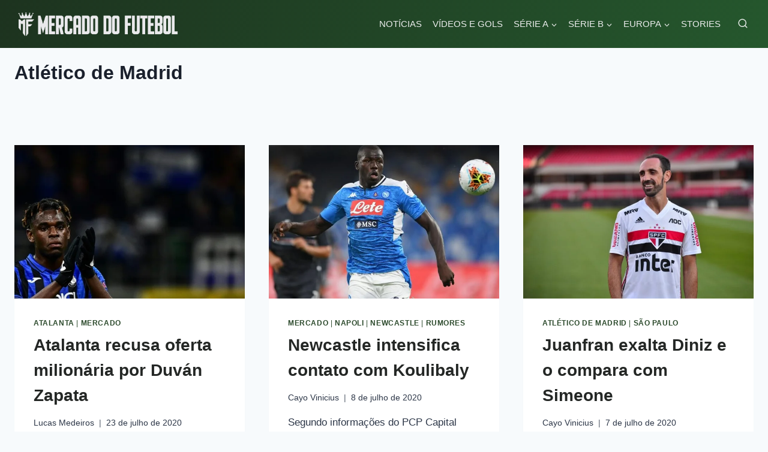

--- FILE ---
content_type: text/html; charset=UTF-8
request_url: https://mercadodofutebol.com/atletico-de-madrid/page/24/
body_size: 33358
content:
<!doctype html>
<html lang="pt-BR" class="no-js" itemtype="https://schema.org/Blog" itemscope>
<head>
	<meta charset="UTF-8">
	<meta name="viewport" content="width=device-width, initial-scale=1, minimum-scale=1">
	<meta name='robots' content='noindex, follow' />

	<!-- This site is optimized with the Yoast SEO plugin v26.8 - https://yoast.com/product/yoast-seo-wordpress/ -->
	<title>Arquivos Atlético de Madrid - Página 24 de 27 - Mercado do Futebol</title>
	<meta property="og:locale" content="pt_BR" />
	<meta property="og:type" content="article" />
	<meta property="og:title" content="Arquivos Atlético de Madrid - Página 24 de 27 - Mercado do Futebol" />
	<meta property="og:url" content="https://mercadodofutebol.com/atletico-de-madrid/" />
	<meta property="og:site_name" content="Mercado do Futebol" />
	<meta name="twitter:card" content="summary_large_image" />
	<meta name="twitter:site" content="@FutebolMercado" />
	<script type="application/ld+json" class="yoast-schema-graph">{"@context":"https://schema.org","@graph":[{"@type":"CollectionPage","@id":"https://mercadodofutebol.com/atletico-de-madrid/","url":"https://mercadodofutebol.com/atletico-de-madrid/page/24/","name":"Arquivos Atlético de Madrid - Página 24 de 27 - Mercado do Futebol","isPartOf":{"@id":"https://mercadodofutebol.com/#website"},"primaryImageOfPage":{"@id":"https://mercadodofutebol.com/atletico-de-madrid/page/24/#primaryimage"},"image":{"@id":"https://mercadodofutebol.com/atletico-de-madrid/page/24/#primaryimage"},"thumbnailUrl":"https://mercadodofutebol.com/wp-content/uploads/2020/07/afp_en_141cfbcf7ff7168e0f21e75de12fad1d9999475a.jpg","breadcrumb":{"@id":"https://mercadodofutebol.com/atletico-de-madrid/page/24/#breadcrumb"},"inLanguage":"pt-BR"},{"@type":"ImageObject","inLanguage":"pt-BR","@id":"https://mercadodofutebol.com/atletico-de-madrid/page/24/#primaryimage","url":"https://mercadodofutebol.com/wp-content/uploads/2020/07/afp_en_141cfbcf7ff7168e0f21e75de12fad1d9999475a.jpg","contentUrl":"https://mercadodofutebol.com/wp-content/uploads/2020/07/afp_en_141cfbcf7ff7168e0f21e75de12fad1d9999475a.jpg","width":696,"height":392},{"@type":"BreadcrumbList","@id":"https://mercadodofutebol.com/atletico-de-madrid/page/24/#breadcrumb","itemListElement":[{"@type":"ListItem","position":1,"name":"Início","item":"https://mercadodofutebol.com/"},{"@type":"ListItem","position":2,"name":"Atlético de Madrid"}]},{"@type":"WebSite","@id":"https://mercadodofutebol.com/#website","url":"https://mercadodofutebol.com/","name":"Mercado do Futebol","description":"","publisher":{"@id":"https://mercadodofutebol.com/#organization"},"potentialAction":[{"@type":"SearchAction","target":{"@type":"EntryPoint","urlTemplate":"https://mercadodofutebol.com/?s={search_term_string}"},"query-input":{"@type":"PropertyValueSpecification","valueRequired":true,"valueName":"search_term_string"}}],"inLanguage":"pt-BR"},{"@type":"Organization","@id":"https://mercadodofutebol.com/#organization","name":"Mercado do Futebol","url":"https://mercadodofutebol.com/","logo":{"@type":"ImageObject","inLanguage":"pt-BR","@id":"https://mercadodofutebol.com/#/schema/logo/image/","url":"https://mercadodofutebol.com/wp-content/uploads/2023/05/cropped-LogoMercadodofutebol-1.png","contentUrl":"https://mercadodofutebol.com/wp-content/uploads/2023/05/cropped-LogoMercadodofutebol-1.png","width":433,"height":63,"caption":"Mercado do Futebol"},"image":{"@id":"https://mercadodofutebol.com/#/schema/logo/image/"},"sameAs":["https://www.facebook.com/futebolmercado6","https://x.com/FutebolMercado","https://instagram.com/mercadofutebol_/"]}]}</script>
	<!-- / Yoast SEO plugin. -->


<link rel="amphtml" href="https://mercadodofutebol.com/atletico-de-madrid/amp/page/24/" /><meta name="generator" content="AMP for WP 1.1.11"/><link rel='dns-prefetch' href='//widgetlogic.org' />
<link rel='dns-prefetch' href='//stats.wp.com' />
<link rel='dns-prefetch' href='//www.googletagmanager.com' />
<link rel='dns-prefetch' href='//pagead2.googlesyndication.com' />
<link rel="alternate" type="application/rss+xml" title="Feed para Mercado do Futebol &raquo;" href="https://mercadodofutebol.com/feed/" />
<link rel="alternate" type="application/rss+xml" title="Feed de comentários para Mercado do Futebol &raquo;" href="https://mercadodofutebol.com/comments/feed/" />
			<script>document.documentElement.classList.remove( 'no-js' );</script>
			<link rel="alternate" type="application/rss+xml" title="Feed de tag para Mercado do Futebol &raquo; Atlético de Madrid" href="https://mercadodofutebol.com/atletico-de-madrid/feed/" />
<link rel="alternate" type="application/rss+xml" title="Feed de Mercado do Futebol &raquo; Story" href="https://mercadodofutebol.com/web-stories/feed/"><style id='wp-img-auto-sizes-contain-inline-css'>
img:is([sizes=auto i],[sizes^="auto," i]){contain-intrinsic-size:3000px 1500px}
/*# sourceURL=wp-img-auto-sizes-contain-inline-css */
</style>
<style id='wp-emoji-styles-inline-css'>

	img.wp-smiley, img.emoji {
		display: inline !important;
		border: none !important;
		box-shadow: none !important;
		height: 1em !important;
		width: 1em !important;
		margin: 0 0.07em !important;
		vertical-align: -0.1em !important;
		background: none !important;
		padding: 0 !important;
	}
/*# sourceURL=wp-emoji-styles-inline-css */
</style>
<style id='wp-block-library-inline-css'>
:root{--wp-block-synced-color:#7a00df;--wp-block-synced-color--rgb:122,0,223;--wp-bound-block-color:var(--wp-block-synced-color);--wp-editor-canvas-background:#ddd;--wp-admin-theme-color:#007cba;--wp-admin-theme-color--rgb:0,124,186;--wp-admin-theme-color-darker-10:#006ba1;--wp-admin-theme-color-darker-10--rgb:0,107,160.5;--wp-admin-theme-color-darker-20:#005a87;--wp-admin-theme-color-darker-20--rgb:0,90,135;--wp-admin-border-width-focus:2px}@media (min-resolution:192dpi){:root{--wp-admin-border-width-focus:1.5px}}.wp-element-button{cursor:pointer}:root .has-very-light-gray-background-color{background-color:#eee}:root .has-very-dark-gray-background-color{background-color:#313131}:root .has-very-light-gray-color{color:#eee}:root .has-very-dark-gray-color{color:#313131}:root .has-vivid-green-cyan-to-vivid-cyan-blue-gradient-background{background:linear-gradient(135deg,#00d084,#0693e3)}:root .has-purple-crush-gradient-background{background:linear-gradient(135deg,#34e2e4,#4721fb 50%,#ab1dfe)}:root .has-hazy-dawn-gradient-background{background:linear-gradient(135deg,#faaca8,#dad0ec)}:root .has-subdued-olive-gradient-background{background:linear-gradient(135deg,#fafae1,#67a671)}:root .has-atomic-cream-gradient-background{background:linear-gradient(135deg,#fdd79a,#004a59)}:root .has-nightshade-gradient-background{background:linear-gradient(135deg,#330968,#31cdcf)}:root .has-midnight-gradient-background{background:linear-gradient(135deg,#020381,#2874fc)}:root{--wp--preset--font-size--normal:16px;--wp--preset--font-size--huge:42px}.has-regular-font-size{font-size:1em}.has-larger-font-size{font-size:2.625em}.has-normal-font-size{font-size:var(--wp--preset--font-size--normal)}.has-huge-font-size{font-size:var(--wp--preset--font-size--huge)}.has-text-align-center{text-align:center}.has-text-align-left{text-align:left}.has-text-align-right{text-align:right}.has-fit-text{white-space:nowrap!important}#end-resizable-editor-section{display:none}.aligncenter{clear:both}.items-justified-left{justify-content:flex-start}.items-justified-center{justify-content:center}.items-justified-right{justify-content:flex-end}.items-justified-space-between{justify-content:space-between}.screen-reader-text{border:0;clip-path:inset(50%);height:1px;margin:-1px;overflow:hidden;padding:0;position:absolute;width:1px;word-wrap:normal!important}.screen-reader-text:focus{background-color:#ddd;clip-path:none;color:#444;display:block;font-size:1em;height:auto;left:5px;line-height:normal;padding:15px 23px 14px;text-decoration:none;top:5px;width:auto;z-index:100000}html :where(.has-border-color){border-style:solid}html :where([style*=border-top-color]){border-top-style:solid}html :where([style*=border-right-color]){border-right-style:solid}html :where([style*=border-bottom-color]){border-bottom-style:solid}html :where([style*=border-left-color]){border-left-style:solid}html :where([style*=border-width]){border-style:solid}html :where([style*=border-top-width]){border-top-style:solid}html :where([style*=border-right-width]){border-right-style:solid}html :where([style*=border-bottom-width]){border-bottom-style:solid}html :where([style*=border-left-width]){border-left-style:solid}html :where(img[class*=wp-image-]){height:auto;max-width:100%}:where(figure){margin:0 0 1em}html :where(.is-position-sticky){--wp-admin--admin-bar--position-offset:var(--wp-admin--admin-bar--height,0px)}@media screen and (max-width:600px){html :where(.is-position-sticky){--wp-admin--admin-bar--position-offset:0px}}

/*# sourceURL=wp-block-library-inline-css */
</style><style id='wp-block-paragraph-inline-css'>
.is-small-text{font-size:.875em}.is-regular-text{font-size:1em}.is-large-text{font-size:2.25em}.is-larger-text{font-size:3em}.has-drop-cap:not(:focus):first-letter{float:left;font-size:8.4em;font-style:normal;font-weight:100;line-height:.68;margin:.05em .1em 0 0;text-transform:uppercase}body.rtl .has-drop-cap:not(:focus):first-letter{float:none;margin-left:.1em}p.has-drop-cap.has-background{overflow:hidden}:root :where(p.has-background){padding:1.25em 2.375em}:where(p.has-text-color:not(.has-link-color)) a{color:inherit}p.has-text-align-left[style*="writing-mode:vertical-lr"],p.has-text-align-right[style*="writing-mode:vertical-rl"]{rotate:180deg}
/*# sourceURL=https://mercadodofutebol.com/wp-includes/blocks/paragraph/style.min.css */
</style>
<style id='global-styles-inline-css'>
:root{--wp--preset--aspect-ratio--square: 1;--wp--preset--aspect-ratio--4-3: 4/3;--wp--preset--aspect-ratio--3-4: 3/4;--wp--preset--aspect-ratio--3-2: 3/2;--wp--preset--aspect-ratio--2-3: 2/3;--wp--preset--aspect-ratio--16-9: 16/9;--wp--preset--aspect-ratio--9-16: 9/16;--wp--preset--color--black: #000000;--wp--preset--color--cyan-bluish-gray: #abb8c3;--wp--preset--color--white: #ffffff;--wp--preset--color--pale-pink: #f78da7;--wp--preset--color--vivid-red: #cf2e2e;--wp--preset--color--luminous-vivid-orange: #ff6900;--wp--preset--color--luminous-vivid-amber: #fcb900;--wp--preset--color--light-green-cyan: #7bdcb5;--wp--preset--color--vivid-green-cyan: #00d084;--wp--preset--color--pale-cyan-blue: #8ed1fc;--wp--preset--color--vivid-cyan-blue: #0693e3;--wp--preset--color--vivid-purple: #9b51e0;--wp--preset--color--theme-palette-1: var(--global-palette1);--wp--preset--color--theme-palette-2: var(--global-palette2);--wp--preset--color--theme-palette-3: var(--global-palette3);--wp--preset--color--theme-palette-4: var(--global-palette4);--wp--preset--color--theme-palette-5: var(--global-palette5);--wp--preset--color--theme-palette-6: var(--global-palette6);--wp--preset--color--theme-palette-7: var(--global-palette7);--wp--preset--color--theme-palette-8: var(--global-palette8);--wp--preset--color--theme-palette-9: var(--global-palette9);--wp--preset--color--theme-palette-10: var(--global-palette10);--wp--preset--color--theme-palette-11: var(--global-palette11);--wp--preset--color--theme-palette-12: var(--global-palette12);--wp--preset--color--theme-palette-13: var(--global-palette13);--wp--preset--color--theme-palette-14: var(--global-palette14);--wp--preset--color--theme-palette-15: var(--global-palette15);--wp--preset--gradient--vivid-cyan-blue-to-vivid-purple: linear-gradient(135deg,rgb(6,147,227) 0%,rgb(155,81,224) 100%);--wp--preset--gradient--light-green-cyan-to-vivid-green-cyan: linear-gradient(135deg,rgb(122,220,180) 0%,rgb(0,208,130) 100%);--wp--preset--gradient--luminous-vivid-amber-to-luminous-vivid-orange: linear-gradient(135deg,rgb(252,185,0) 0%,rgb(255,105,0) 100%);--wp--preset--gradient--luminous-vivid-orange-to-vivid-red: linear-gradient(135deg,rgb(255,105,0) 0%,rgb(207,46,46) 100%);--wp--preset--gradient--very-light-gray-to-cyan-bluish-gray: linear-gradient(135deg,rgb(238,238,238) 0%,rgb(169,184,195) 100%);--wp--preset--gradient--cool-to-warm-spectrum: linear-gradient(135deg,rgb(74,234,220) 0%,rgb(151,120,209) 20%,rgb(207,42,186) 40%,rgb(238,44,130) 60%,rgb(251,105,98) 80%,rgb(254,248,76) 100%);--wp--preset--gradient--blush-light-purple: linear-gradient(135deg,rgb(255,206,236) 0%,rgb(152,150,240) 100%);--wp--preset--gradient--blush-bordeaux: linear-gradient(135deg,rgb(254,205,165) 0%,rgb(254,45,45) 50%,rgb(107,0,62) 100%);--wp--preset--gradient--luminous-dusk: linear-gradient(135deg,rgb(255,203,112) 0%,rgb(199,81,192) 50%,rgb(65,88,208) 100%);--wp--preset--gradient--pale-ocean: linear-gradient(135deg,rgb(255,245,203) 0%,rgb(182,227,212) 50%,rgb(51,167,181) 100%);--wp--preset--gradient--electric-grass: linear-gradient(135deg,rgb(202,248,128) 0%,rgb(113,206,126) 100%);--wp--preset--gradient--midnight: linear-gradient(135deg,rgb(2,3,129) 0%,rgb(40,116,252) 100%);--wp--preset--font-size--small: var(--global-font-size-small);--wp--preset--font-size--medium: var(--global-font-size-medium);--wp--preset--font-size--large: var(--global-font-size-large);--wp--preset--font-size--x-large: 42px;--wp--preset--font-size--larger: var(--global-font-size-larger);--wp--preset--font-size--xxlarge: var(--global-font-size-xxlarge);--wp--preset--spacing--20: 0.44rem;--wp--preset--spacing--30: 0.67rem;--wp--preset--spacing--40: 1rem;--wp--preset--spacing--50: 1.5rem;--wp--preset--spacing--60: 2.25rem;--wp--preset--spacing--70: 3.38rem;--wp--preset--spacing--80: 5.06rem;--wp--preset--shadow--natural: 6px 6px 9px rgba(0, 0, 0, 0.2);--wp--preset--shadow--deep: 12px 12px 50px rgba(0, 0, 0, 0.4);--wp--preset--shadow--sharp: 6px 6px 0px rgba(0, 0, 0, 0.2);--wp--preset--shadow--outlined: 6px 6px 0px -3px rgb(255, 255, 255), 6px 6px rgb(0, 0, 0);--wp--preset--shadow--crisp: 6px 6px 0px rgb(0, 0, 0);}:where(.is-layout-flex){gap: 0.5em;}:where(.is-layout-grid){gap: 0.5em;}body .is-layout-flex{display: flex;}.is-layout-flex{flex-wrap: wrap;align-items: center;}.is-layout-flex > :is(*, div){margin: 0;}body .is-layout-grid{display: grid;}.is-layout-grid > :is(*, div){margin: 0;}:where(.wp-block-columns.is-layout-flex){gap: 2em;}:where(.wp-block-columns.is-layout-grid){gap: 2em;}:where(.wp-block-post-template.is-layout-flex){gap: 1.25em;}:where(.wp-block-post-template.is-layout-grid){gap: 1.25em;}.has-black-color{color: var(--wp--preset--color--black) !important;}.has-cyan-bluish-gray-color{color: var(--wp--preset--color--cyan-bluish-gray) !important;}.has-white-color{color: var(--wp--preset--color--white) !important;}.has-pale-pink-color{color: var(--wp--preset--color--pale-pink) !important;}.has-vivid-red-color{color: var(--wp--preset--color--vivid-red) !important;}.has-luminous-vivid-orange-color{color: var(--wp--preset--color--luminous-vivid-orange) !important;}.has-luminous-vivid-amber-color{color: var(--wp--preset--color--luminous-vivid-amber) !important;}.has-light-green-cyan-color{color: var(--wp--preset--color--light-green-cyan) !important;}.has-vivid-green-cyan-color{color: var(--wp--preset--color--vivid-green-cyan) !important;}.has-pale-cyan-blue-color{color: var(--wp--preset--color--pale-cyan-blue) !important;}.has-vivid-cyan-blue-color{color: var(--wp--preset--color--vivid-cyan-blue) !important;}.has-vivid-purple-color{color: var(--wp--preset--color--vivid-purple) !important;}.has-black-background-color{background-color: var(--wp--preset--color--black) !important;}.has-cyan-bluish-gray-background-color{background-color: var(--wp--preset--color--cyan-bluish-gray) !important;}.has-white-background-color{background-color: var(--wp--preset--color--white) !important;}.has-pale-pink-background-color{background-color: var(--wp--preset--color--pale-pink) !important;}.has-vivid-red-background-color{background-color: var(--wp--preset--color--vivid-red) !important;}.has-luminous-vivid-orange-background-color{background-color: var(--wp--preset--color--luminous-vivid-orange) !important;}.has-luminous-vivid-amber-background-color{background-color: var(--wp--preset--color--luminous-vivid-amber) !important;}.has-light-green-cyan-background-color{background-color: var(--wp--preset--color--light-green-cyan) !important;}.has-vivid-green-cyan-background-color{background-color: var(--wp--preset--color--vivid-green-cyan) !important;}.has-pale-cyan-blue-background-color{background-color: var(--wp--preset--color--pale-cyan-blue) !important;}.has-vivid-cyan-blue-background-color{background-color: var(--wp--preset--color--vivid-cyan-blue) !important;}.has-vivid-purple-background-color{background-color: var(--wp--preset--color--vivid-purple) !important;}.has-black-border-color{border-color: var(--wp--preset--color--black) !important;}.has-cyan-bluish-gray-border-color{border-color: var(--wp--preset--color--cyan-bluish-gray) !important;}.has-white-border-color{border-color: var(--wp--preset--color--white) !important;}.has-pale-pink-border-color{border-color: var(--wp--preset--color--pale-pink) !important;}.has-vivid-red-border-color{border-color: var(--wp--preset--color--vivid-red) !important;}.has-luminous-vivid-orange-border-color{border-color: var(--wp--preset--color--luminous-vivid-orange) !important;}.has-luminous-vivid-amber-border-color{border-color: var(--wp--preset--color--luminous-vivid-amber) !important;}.has-light-green-cyan-border-color{border-color: var(--wp--preset--color--light-green-cyan) !important;}.has-vivid-green-cyan-border-color{border-color: var(--wp--preset--color--vivid-green-cyan) !important;}.has-pale-cyan-blue-border-color{border-color: var(--wp--preset--color--pale-cyan-blue) !important;}.has-vivid-cyan-blue-border-color{border-color: var(--wp--preset--color--vivid-cyan-blue) !important;}.has-vivid-purple-border-color{border-color: var(--wp--preset--color--vivid-purple) !important;}.has-vivid-cyan-blue-to-vivid-purple-gradient-background{background: var(--wp--preset--gradient--vivid-cyan-blue-to-vivid-purple) !important;}.has-light-green-cyan-to-vivid-green-cyan-gradient-background{background: var(--wp--preset--gradient--light-green-cyan-to-vivid-green-cyan) !important;}.has-luminous-vivid-amber-to-luminous-vivid-orange-gradient-background{background: var(--wp--preset--gradient--luminous-vivid-amber-to-luminous-vivid-orange) !important;}.has-luminous-vivid-orange-to-vivid-red-gradient-background{background: var(--wp--preset--gradient--luminous-vivid-orange-to-vivid-red) !important;}.has-very-light-gray-to-cyan-bluish-gray-gradient-background{background: var(--wp--preset--gradient--very-light-gray-to-cyan-bluish-gray) !important;}.has-cool-to-warm-spectrum-gradient-background{background: var(--wp--preset--gradient--cool-to-warm-spectrum) !important;}.has-blush-light-purple-gradient-background{background: var(--wp--preset--gradient--blush-light-purple) !important;}.has-blush-bordeaux-gradient-background{background: var(--wp--preset--gradient--blush-bordeaux) !important;}.has-luminous-dusk-gradient-background{background: var(--wp--preset--gradient--luminous-dusk) !important;}.has-pale-ocean-gradient-background{background: var(--wp--preset--gradient--pale-ocean) !important;}.has-electric-grass-gradient-background{background: var(--wp--preset--gradient--electric-grass) !important;}.has-midnight-gradient-background{background: var(--wp--preset--gradient--midnight) !important;}.has-small-font-size{font-size: var(--wp--preset--font-size--small) !important;}.has-medium-font-size{font-size: var(--wp--preset--font-size--medium) !important;}.has-large-font-size{font-size: var(--wp--preset--font-size--large) !important;}.has-x-large-font-size{font-size: var(--wp--preset--font-size--x-large) !important;}
/*# sourceURL=global-styles-inline-css */
</style>

<style id='classic-theme-styles-inline-css'>
/*! This file is auto-generated */
.wp-block-button__link{color:#fff;background-color:#32373c;border-radius:9999px;box-shadow:none;text-decoration:none;padding:calc(.667em + 2px) calc(1.333em + 2px);font-size:1.125em}.wp-block-file__button{background:#32373c;color:#fff;text-decoration:none}
/*# sourceURL=/wp-includes/css/classic-themes.min.css */
</style>
<link rel='stylesheet' id='block-widget-css' href='https://mercadodofutebol.com/wp-content/plugins/widget-logic/block_widget/css/widget.css?ver=1768236130' media='all' />
<link rel='stylesheet' id='contact-form-7-css' href='https://mercadodofutebol.com/wp-content/plugins/contact-form-7/includes/css/styles.css?ver=6.1.4' media='all' />
<link rel='stylesheet' id='gn-frontend-gnfollow-style-css' href='https://mercadodofutebol.com/wp-content/plugins/gn-publisher/assets/css/gn-frontend-gnfollow.min.css?ver=1.5.26' media='all' />
<link rel='stylesheet' id='collapscore-css-css' href='https://mercadodofutebol.com/wp-content/plugins/jquery-collapse-o-matic/css/core_style.css?ver=1.0' media='all' />
<link rel='stylesheet' id='collapseomatic-css-css' href='https://mercadodofutebol.com/wp-content/plugins/jquery-collapse-o-matic/css/light_style.css?ver=1.6' media='all' />
<link rel='stylesheet' id='kadence-global-css' href='https://mercadodofutebol.com/wp-content/themes/kadence/assets/css/global.min.css?ver=1.4.3' media='all' />
<style id='kadence-global-inline-css'>
/* Kadence Base CSS */
:root{--global-palette1:#1d331f;--global-palette2:#25572d;--global-palette3:#1A202C;--global-palette4:#2D3748;--global-palette5:#4A5568;--global-palette6:#718096;--global-palette7:#EDF2F7;--global-palette8:#F7FAFC;--global-palette9:#ffffff;--global-palette10:oklch(from var(--global-palette1) calc(l + 0.10 * (1 - l)) calc(c * 1.00) calc(h + 180) / 100%);--global-palette11:#13612e;--global-palette12:#1159af;--global-palette13:#b82105;--global-palette14:#f7630c;--global-palette15:#f5a524;--global-palette9rgb:255, 255, 255;--global-palette-highlight:#37783d;--global-palette-highlight-alt:#2f803c;--global-palette-highlight-alt2:var(--global-palette9);--global-palette-btn-bg:#3a633d;--global-palette-btn-bg-hover:#396939;--global-palette-btn:var(--global-palette9);--global-palette-btn-hover:var(--global-palette9);--global-palette-btn-sec-bg:var(--global-palette7);--global-palette-btn-sec-bg-hover:var(--global-palette2);--global-palette-btn-sec:var(--global-palette3);--global-palette-btn-sec-hover:var(--global-palette9);--global-body-font-family:-apple-system,BlinkMacSystemFont,"Segoe UI",Roboto,Oxygen-Sans,Ubuntu,Cantarell,"Helvetica Neue",sans-serif, "Apple Color Emoji", "Segoe UI Emoji", "Segoe UI Symbol";--global-heading-font-family:inherit;--global-primary-nav-font-family:inherit;--global-fallback-font:sans-serif;--global-display-fallback-font:sans-serif;--global-content-width:1290px;--global-content-wide-width:calc(1290px + 230px);--global-content-narrow-width:842px;--global-content-edge-padding:1.5rem;--global-content-boxed-padding:2rem;--global-calc-content-width:calc(1290px - var(--global-content-edge-padding) - var(--global-content-edge-padding) );--wp--style--global--content-size:var(--global-calc-content-width);}.wp-site-blocks{--global-vw:calc( 100vw - ( 0.5 * var(--scrollbar-offset)));}body{background:var(--global-palette8);}body, input, select, optgroup, textarea{font-weight:400;font-size:17px;line-height:1.6;font-family:var(--global-body-font-family);color:var(--global-palette4);}.content-bg, body.content-style-unboxed .site{background:var(--global-palette9);}h1,h2,h3,h4,h5,h6{font-family:var(--global-heading-font-family);}h1{font-weight:700;font-size:32px;line-height:1.5;color:var(--global-palette3);}h2{font-weight:700;font-size:28px;line-height:1.5;color:var(--global-palette3);}h3{font-weight:700;font-size:24px;line-height:1.5;color:var(--global-palette3);}h4{font-weight:700;font-size:22px;line-height:1.5;color:var(--global-palette4);}h5{font-weight:700;font-size:20px;line-height:1.5;color:var(--global-palette4);}h6{font-weight:700;font-size:18px;line-height:1.5;color:var(--global-palette5);}.entry-hero .kadence-breadcrumbs{max-width:1290px;}.site-container, .site-header-row-layout-contained, .site-footer-row-layout-contained, .entry-hero-layout-contained, .comments-area, .alignfull > .wp-block-cover__inner-container, .alignwide > .wp-block-cover__inner-container{max-width:var(--global-content-width);}.content-width-narrow .content-container.site-container, .content-width-narrow .hero-container.site-container{max-width:var(--global-content-narrow-width);}@media all and (min-width: 1520px){.wp-site-blocks .content-container  .alignwide{margin-left:-115px;margin-right:-115px;width:unset;max-width:unset;}}@media all and (min-width: 1102px){.content-width-narrow .wp-site-blocks .content-container .alignwide{margin-left:-130px;margin-right:-130px;width:unset;max-width:unset;}}.content-style-boxed .wp-site-blocks .entry-content .alignwide{margin-left:calc( -1 * var( --global-content-boxed-padding ) );margin-right:calc( -1 * var( --global-content-boxed-padding ) );}.content-area{margin-top:5rem;margin-bottom:5rem;}@media all and (max-width: 1024px){.content-area{margin-top:3rem;margin-bottom:3rem;}}@media all and (max-width: 767px){.content-area{margin-top:2rem;margin-bottom:2rem;}}@media all and (max-width: 1024px){:root{--global-content-boxed-padding:2rem;}}@media all and (max-width: 767px){:root{--global-content-boxed-padding:1.5rem;}}.entry-content-wrap{padding:2rem;}@media all and (max-width: 1024px){.entry-content-wrap{padding:2rem;}}@media all and (max-width: 767px){.entry-content-wrap{padding:1.5rem;}}.entry.single-entry{box-shadow:0px 15px 15px -10px rgba(0,0,0,0.05);border-radius:10px 10px 10px 10px;}.entry.loop-entry{box-shadow:0px 15px 15px -10px rgba(0,0,0,0.05);}.loop-entry .entry-content-wrap{padding:2rem;}@media all and (max-width: 1024px){.loop-entry .entry-content-wrap{padding:2rem;}}@media all and (max-width: 767px){.loop-entry .entry-content-wrap{padding:1.5rem;}}.has-sidebar:not(.has-left-sidebar) .content-container{grid-template-columns:1fr 25%;}.has-sidebar.has-left-sidebar .content-container{grid-template-columns:25% 1fr;}button, .button, .wp-block-button__link, input[type="button"], input[type="reset"], input[type="submit"], .fl-button, .elementor-button-wrapper .elementor-button, .wc-block-components-checkout-place-order-button, .wc-block-cart__submit{box-shadow:0px 0px 0px -7px rgba(0,0,0,0);}button:hover, button:focus, button:active, .button:hover, .button:focus, .button:active, .wp-block-button__link:hover, .wp-block-button__link:focus, .wp-block-button__link:active, input[type="button"]:hover, input[type="button"]:focus, input[type="button"]:active, input[type="reset"]:hover, input[type="reset"]:focus, input[type="reset"]:active, input[type="submit"]:hover, input[type="submit"]:focus, input[type="submit"]:active, .elementor-button-wrapper .elementor-button:hover, .elementor-button-wrapper .elementor-button:focus, .elementor-button-wrapper .elementor-button:active, .wc-block-cart__submit:hover{box-shadow:0px 15px 25px -7px rgba(0,0,0,0.1);}.kb-button.kb-btn-global-outline.kb-btn-global-inherit{padding-top:calc(px - 2px);padding-right:calc(px - 2px);padding-bottom:calc(px - 2px);padding-left:calc(px - 2px);}@media all and (min-width: 1025px){.transparent-header .entry-hero .entry-hero-container-inner{padding-top:80px;}}@media all and (max-width: 1024px){.mobile-transparent-header .entry-hero .entry-hero-container-inner{padding-top:80px;}}@media all and (max-width: 767px){.mobile-transparent-header .entry-hero .entry-hero-container-inner{padding-top:60px;}}.post-archive-hero-section .entry-hero-container-inner{border-top:0px none transparent;}.entry-hero.post-archive-hero-section .entry-header{min-height:82px;}.post-archive-hero-section .hero-section-overlay{background:var(--global-palette8);}@media all and (max-width: 767px){.entry-hero.post-archive-hero-section .entry-header{min-height:55px;}}.loop-entry.type-post h2.entry-title{font-style:normal;color:#242725;}.loop-entry.type-post .entry-taxonomies, .loop-entry.type-post .entry-taxonomies a{color:#2c4a2c;}.loop-entry.type-post .entry-taxonomies .category-style-pill a{background:#2c4a2c;}.entry-hero.web-story-archive-hero-section .entry-header{min-height:88px;}.loop-entry.type-web-story h2.entry-title{font-style:normal;color:#1e2d21;}@media all and (max-width: 767px){.loop-entry.type-web-story h2.entry-title{font-size:26px;}}
/* Kadence Header CSS */
@media all and (max-width: 1024px){.mobile-transparent-header #masthead{position:absolute;left:0px;right:0px;z-index:100;}.kadence-scrollbar-fixer.mobile-transparent-header #masthead{right:var(--scrollbar-offset,0);}.mobile-transparent-header #masthead, .mobile-transparent-header .site-top-header-wrap .site-header-row-container-inner, .mobile-transparent-header .site-main-header-wrap .site-header-row-container-inner, .mobile-transparent-header .site-bottom-header-wrap .site-header-row-container-inner{background:transparent;}.site-header-row-tablet-layout-fullwidth, .site-header-row-tablet-layout-standard{padding:0px;}}@media all and (min-width: 1025px){.transparent-header #masthead{position:absolute;left:0px;right:0px;z-index:100;}.transparent-header.kadence-scrollbar-fixer #masthead{right:var(--scrollbar-offset,0);}.transparent-header #masthead, .transparent-header .site-top-header-wrap .site-header-row-container-inner, .transparent-header .site-main-header-wrap .site-header-row-container-inner, .transparent-header .site-bottom-header-wrap .site-header-row-container-inner{background:transparent;}}.site-branding a.brand img{max-width:280px;}.site-branding a.brand img.svg-logo-image{width:280px;}@media all and (max-width: 767px){.site-branding a.brand img{max-width:200px;}.site-branding a.brand img.svg-logo-image{width:200px;}}.site-branding{padding:0px 0px 0px 0px;}#masthead, #masthead .kadence-sticky-header.item-is-fixed:not(.item-at-start):not(.site-header-row-container):not(.site-main-header-wrap), #masthead .kadence-sticky-header.item-is-fixed:not(.item-at-start) > .site-header-row-container-inner{background:#ffffff;}.site-main-header-wrap .site-header-row-container-inner{background:linear-gradient(285deg,rgb(37,87,45) 0%,rgb(29,51,31) 100%);}.site-main-header-inner-wrap{min-height:80px;}@media all and (max-width: 767px){.site-main-header-inner-wrap{min-height:60px;}}.site-main-header-wrap.site-header-row-container.site-header-focus-item.site-header-row-layout-standard.kadence-sticky-header.item-is-fixed.item-is-stuck, .site-header-upper-inner-wrap.kadence-sticky-header.item-is-fixed.item-is-stuck, .site-header-inner-wrap.kadence-sticky-header.item-is-fixed.item-is-stuck, .site-top-header-wrap.site-header-row-container.site-header-focus-item.site-header-row-layout-standard.kadence-sticky-header.item-is-fixed.item-is-stuck, .site-bottom-header-wrap.site-header-row-container.site-header-focus-item.site-header-row-layout-standard.kadence-sticky-header.item-is-fixed.item-is-stuck{box-shadow:0px 0px 0px 0px rgba(0,0,0,0);}.header-navigation[class*="header-navigation-style-underline"] .header-menu-container.primary-menu-container>ul>li>a:after{width:calc( 100% - 1.2em);}.main-navigation .primary-menu-container > ul > li.menu-item > a{padding-left:calc(1.2em / 2);padding-right:calc(1.2em / 2);padding-top:0.6em;padding-bottom:0.6em;color:#ebecec;}.main-navigation .primary-menu-container > ul > li.menu-item .dropdown-nav-special-toggle{right:calc(1.2em / 2);}.main-navigation .primary-menu-container > ul li.menu-item > a{font-style:normal;font-size:15px;}.main-navigation .primary-menu-container > ul > li.menu-item > a:hover{color:#d7e5d2;}
					.header-navigation[class*="header-navigation-style-underline"] .header-menu-container.primary-menu-container>ul>li.current-menu-ancestor>a:after,
					.header-navigation[class*="header-navigation-style-underline"] .header-menu-container.primary-menu-container>ul>li.current-page-parent>a:after,
					.header-navigation[class*="header-navigation-style-underline"] .header-menu-container.primary-menu-container>ul>li.current-product-ancestor>a:after
				{transform:scale(1, 1) translate(50%, 0);}
					.main-navigation .primary-menu-container > ul > li.menu-item.current-menu-item > a, 
					.main-navigation .primary-menu-container > ul > li.menu-item.current-menu-ancestor > a, 
					.main-navigation .primary-menu-container > ul > li.menu-item.current-page-parent > a,
					.main-navigation .primary-menu-container > ul > li.menu-item.current-product-ancestor > a
				{color:#d7e5d2;}.header-navigation .header-menu-container ul ul.sub-menu, .header-navigation .header-menu-container ul ul.submenu{background:var(--global-palette3);box-shadow:0px 2px 13px 0px rgba(0,0,0,0.1);}.header-navigation .header-menu-container ul ul li.menu-item, .header-menu-container ul.menu > li.kadence-menu-mega-enabled > ul > li.menu-item > a{border-bottom:1px solid rgba(255,255,255,0.1);border-radius:0px 0px 0px 0px;}.header-navigation .header-menu-container ul ul li.menu-item > a{width:200px;padding-top:1em;padding-bottom:1em;color:var(--global-palette8);font-size:12px;}.header-navigation .header-menu-container ul ul li.menu-item > a:hover{color:var(--global-palette9);background:var(--global-palette4);border-radius:0px 0px 0px 0px;}.header-navigation .header-menu-container ul ul li.menu-item.current-menu-item > a{color:var(--global-palette9);background:var(--global-palette4);border-radius:0px 0px 0px 0px;}.mobile-toggle-open-container .menu-toggle-open, .mobile-toggle-open-container .menu-toggle-open:focus{color:#e3e8e4;padding:0.4em 0.4em 0.4em 0em;font-size:14px;}.mobile-toggle-open-container .menu-toggle-open.menu-toggle-style-bordered{border:1px solid currentColor;}.mobile-toggle-open-container .menu-toggle-open .menu-toggle-icon{font-size:20px;}.mobile-toggle-open-container .menu-toggle-open:hover, .mobile-toggle-open-container .menu-toggle-open:focus-visible{color:var(--global-palette-highlight);}.mobile-navigation ul li{font-size:14px;}.mobile-navigation ul li a{padding-top:1em;padding-bottom:1em;}.mobile-navigation ul li > a, .mobile-navigation ul li.menu-item-has-children > .drawer-nav-drop-wrap{color:var(--global-palette8);}.mobile-navigation ul li.current-menu-item > a, .mobile-navigation ul li.current-menu-item.menu-item-has-children > .drawer-nav-drop-wrap{color:var(--global-palette-highlight);}.mobile-navigation ul li.menu-item-has-children .drawer-nav-drop-wrap, .mobile-navigation ul li:not(.menu-item-has-children) a{border-bottom:1px solid rgba(255,255,255,0.1);}.mobile-navigation:not(.drawer-navigation-parent-toggle-true) ul li.menu-item-has-children .drawer-nav-drop-wrap button{border-left:1px solid rgba(255,255,255,0.1);}#mobile-drawer .drawer-header .drawer-toggle{padding:0.6em 0.15em 0.6em 0.15em;font-size:24px;}.search-toggle-open-container .search-toggle-open{color:#e3e8e4;}.search-toggle-open-container .search-toggle-open.search-toggle-style-bordered{border:1px solid currentColor;}.search-toggle-open-container .search-toggle-open .search-toggle-icon{font-size:1em;}.search-toggle-open-container .search-toggle-open:hover, .search-toggle-open-container .search-toggle-open:focus{color:var(--global-palette-highlight);}#search-drawer .drawer-inner{background:rgba(9, 12, 16, 0.97);}
/* Kadence Footer CSS */
#colophon{background:linear-gradient(292deg,rgb(39,98,41) 0%,rgb(29,51,31) 100%);}.site-middle-footer-inner-wrap{min-height:10px;padding-top:10px;padding-bottom:10px;grid-column-gap:30px;grid-row-gap:30px;}.site-middle-footer-inner-wrap .widget{margin-bottom:10px;}.site-middle-footer-inner-wrap .site-footer-section:not(:last-child):after{right:calc(-30px / 2);}#colophon .footer-html{font-style:normal;color:#f4f4f4;}#colophon .footer-navigation .footer-menu-container > ul > li > a{padding-left:calc(0.73em / 2);padding-right:calc(0.73em / 2);padding-top:calc(0.23em / 2);padding-bottom:calc(0.23em / 2);color:#e6f0e6;}#colophon .footer-navigation .footer-menu-container > ul li a{font-style:normal;font-weight:normal;}#colophon .footer-navigation .footer-menu-container > ul li a:hover{color:#a9c6ac;}#colophon .footer-navigation .footer-menu-container > ul li.current-menu-item > a{color:var(--global-palette3);}@media all and (max-width: 767px){#colophon .footer-navigation .footer-menu-container > ul li a{font-size:11px;line-height:1.581;}}
/*# sourceURL=kadence-global-inline-css */
</style>
<script src="https://mercadodofutebol.com/wp-includes/js/jquery/jquery.min.js?ver=3.7.1" id="jquery-core-js"></script>
<script src="https://mercadodofutebol.com/wp-includes/js/jquery/jquery-migrate.min.js?ver=3.4.1" id="jquery-migrate-js"></script>
<link rel="https://api.w.org/" href="https://mercadodofutebol.com/wp-json/" /><link rel="alternate" title="JSON" type="application/json" href="https://mercadodofutebol.com/wp-json/wp/v2/tags/1358" /><link rel="EditURI" type="application/rsd+xml" title="RSD" href="https://mercadodofutebol.com/xmlrpc.php?rsd" />
<meta name="generator" content="WordPress 6.9" />
<meta name="generator" content="Site Kit by Google 1.170.0" /><script data-cfasync="false" type="text/javascript" id="clever-core">
                                /* <![CDATA[ */
                                    (function (document, window) {
                                        var a, c = document.createElement("script"), f = window.frameElement;

                                        c.id = "CleverCoreLoader57212";
                                        c.src = "https://scripts.cleverwebserver.com/547fea559b630cf990be414555101911.js";

                                        c.async = !0;
                                        c.type = "text/javascript";
                                        c.setAttribute("data-target", window.name || (f && f.getAttribute("id")));
                                        c.setAttribute("data-callback", "put-your-callback-function-here");
                                        c.setAttribute("data-callback-url-click", "put-your-click-macro-here");
                                        c.setAttribute("data-callback-url-view", "put-your-view-macro-here");

                                        try {
                                            a = parent.document.getElementsByTagName("script")[0] || document.getElementsByTagName("script")[0];
                                        } catch (e) {
                                            a = !1;
                                        }

                                        a || (a = document.getElementsByTagName("head")[0] || document.getElementsByTagName("body")[0]);
                                        a.parentNode.insertBefore(c, a);
                                    })(document, window);
                                /* ]]> */
                                </script>	<style>img#wpstats{display:none}</style>
		<link rel="preload" id="kadence-header-preload" href="https://mercadodofutebol.com/wp-content/themes/kadence/assets/css/header.min.css?ver=1.4.3" as="style">
<link rel="preload" id="kadence-content-preload" href="https://mercadodofutebol.com/wp-content/themes/kadence/assets/css/content.min.css?ver=1.4.3" as="style">
<link rel="preload" id="kadence-footer-preload" href="https://mercadodofutebol.com/wp-content/themes/kadence/assets/css/footer.min.css?ver=1.4.3" as="style">

<!-- Meta-etiquetas do Google AdSense adicionado pelo Site Kit -->
<meta name="google-adsense-platform-account" content="ca-host-pub-2644536267352236">
<meta name="google-adsense-platform-domain" content="sitekit.withgoogle.com">
<!-- Fim das meta-etiquetas do Google AdSense adicionado pelo Site Kit -->

<!-- Snippet do Gerenciador de Tags do Google adicionado pelo Site Kit -->
<script>
			( function( w, d, s, l, i ) {
				w[l] = w[l] || [];
				w[l].push( {'gtm.start': new Date().getTime(), event: 'gtm.js'} );
				var f = d.getElementsByTagName( s )[0],
					j = d.createElement( s ), dl = l != 'dataLayer' ? '&l=' + l : '';
				j.async = true;
				j.src = 'https://www.googletagmanager.com/gtm.js?id=' + i + dl;
				f.parentNode.insertBefore( j, f );
			} )( window, document, 'script', 'dataLayer', 'GTM-TL9SCGL' );
			
</script>

<!-- Fim do código do Gerenciador de Etiquetas do Google adicionado pelo Site Kit -->

<!-- Código do Google Adsense adicionado pelo Site Kit -->
<script async src="https://pagead2.googlesyndication.com/pagead/js/adsbygoogle.js?client=ca-pub-0786654749497704&amp;host=ca-host-pub-2644536267352236" crossorigin="anonymous"></script>

<!-- Fim do código do Google AdSense adicionado pelo Site Kit -->
<link rel="icon" href="https://mercadodofutebol.com/wp-content/uploads/2021/05/cropped-MFicone-32x32.png" sizes="32x32" />
<link rel="icon" href="https://mercadodofutebol.com/wp-content/uploads/2021/05/cropped-MFicone-192x192.png" sizes="192x192" />
<link rel="apple-touch-icon" href="https://mercadodofutebol.com/wp-content/uploads/2021/05/cropped-MFicone-180x180.png" />
<meta name="msapplication-TileImage" content="https://mercadodofutebol.com/wp-content/uploads/2021/05/cropped-MFicone-270x270.png" />
</head>

<body class="archive paged tag tag-atletico-de-madrid tag-1358 wp-custom-logo wp-embed-responsive paged-24 tag-paged-24 wp-theme-kadence hfeed footer-on-bottom hide-focus-outline link-style-color-underline content-title-style-above content-width-normal content-style-boxed content-vertical-padding-show non-transparent-header mobile-non-transparent-header tags-hidden">
		<!-- Snippet do Gerenciador de Etiqueta do Google (noscript) adicionado pelo Site Kit -->
		<noscript>
			<iframe src="https://www.googletagmanager.com/ns.html?id=GTM-TL9SCGL" height="0" width="0" style="display:none;visibility:hidden"></iframe>
		</noscript>
		<!-- Fim do código do Gerenciador de Etiquetas do Google (noscript) adicionado pelo Site Kit -->
		<div id="wrapper" class="site wp-site-blocks">
			<a class="skip-link screen-reader-text scroll-ignore" href="#main">Pular para o Conteúdo</a>
		<link rel='stylesheet' id='kadence-header-css' href='https://mercadodofutebol.com/wp-content/themes/kadence/assets/css/header.min.css?ver=1.4.3' media='all' />
<header id="masthead" class="site-header" role="banner" itemtype="https://schema.org/WPHeader" itemscope>
	<div id="main-header" class="site-header-wrap">
		<div class="site-header-inner-wrap">
			<div class="site-header-upper-wrap">
				<div class="site-header-upper-inner-wrap kadence-sticky-header" data-reveal-scroll-up="true" data-shrink="false">
					<div class="site-main-header-wrap site-header-row-container site-header-focus-item site-header-row-layout-standard" data-section="kadence_customizer_header_main">
	<div class="site-header-row-container-inner">
				<div class="site-container">
			<div class="site-main-header-inner-wrap site-header-row site-header-row-has-sides site-header-row-no-center">
									<div class="site-header-main-section-left site-header-section site-header-section-left">
						<div class="site-header-item site-header-focus-item" data-section="title_tagline">
	<div class="site-branding branding-layout-standard site-brand-logo-only"><a class="brand has-logo-image" href="https://mercadodofutebol.com/" rel="home"><img width="433" height="63" src="https://mercadodofutebol.com/wp-content/uploads/2023/05/cropped-LogoMercadodofutebol-1.png" class="custom-logo" alt="Mercado do Futebol" decoding="async" srcset="https://mercadodofutebol.com/wp-content/uploads/2023/05/cropped-LogoMercadodofutebol-1.png 433w, https://mercadodofutebol.com/wp-content/uploads/2023/05/cropped-LogoMercadodofutebol-1-300x44.png 300w, https://mercadodofutebol.com/wp-content/uploads/2023/05/cropped-LogoMercadodofutebol-1-150x22.png 150w" sizes="(max-width: 433px) 100vw, 433px" /></a></div></div><!-- data-section="title_tagline" -->
					</div>
																	<div class="site-header-main-section-right site-header-section site-header-section-right">
						<div class="site-header-item site-header-focus-item site-header-item-main-navigation header-navigation-layout-stretch-false header-navigation-layout-fill-stretch-false" data-section="kadence_customizer_primary_navigation">
		<nav id="site-navigation" class="main-navigation header-navigation hover-to-open nav--toggle-sub header-navigation-style-underline header-navigation-dropdown-animation-none" role="navigation" aria-label="Principal">
			<div class="primary-menu-container header-menu-container">
	<ul id="primary-menu" class="menu"><li id="menu-item-171986" class="menu-item menu-item-type-taxonomy menu-item-object-category menu-item-171986"><a href="https://mercadodofutebol.com/times/mercado/">NOTÍCIAS</a></li>
<li id="menu-item-564813" class="menu-item menu-item-type-taxonomy menu-item-object-category menu-item-564813"><a href="https://mercadodofutebol.com/times/videos/">VÍDEOS E GOLS</a></li>
<li id="menu-item-564818" class="menu-item menu-item-type-taxonomy menu-item-object-category menu-item-has-children menu-item-564818"><a href="https://mercadodofutebol.com/times/destaque-brasil/"><span class="nav-drop-title-wrap">SÉRIE A<span class="dropdown-nav-toggle"><span class="kadence-svg-iconset svg-baseline"><svg aria-hidden="true" class="kadence-svg-icon kadence-arrow-down-svg" fill="currentColor" version="1.1" xmlns="http://www.w3.org/2000/svg" width="24" height="24" viewBox="0 0 24 24"><title>Expandir</title><path d="M5.293 9.707l6 6c0.391 0.391 1.024 0.391 1.414 0l6-6c0.391-0.391 0.391-1.024 0-1.414s-1.024-0.391-1.414 0l-5.293 5.293-5.293-5.293c-0.391-0.391-1.024-0.391-1.414 0s-0.391 1.024 0 1.414z"></path>
				</svg></span></span></span></a>
<ul class="sub-menu">
	<li id="menu-item-1552" class="menu-item menu-item-type-taxonomy menu-item-object-category menu-item-1552"><a href="https://mercadodofutebol.com/times/atletico-mineiro/">Atlético Mineiro</a></li>
	<li id="menu-item-22221" class="menu-item menu-item-type-taxonomy menu-item-object-category menu-item-22221"><a href="https://mercadodofutebol.com/times/bahia/">Bahia</a></li>
	<li id="menu-item-654" class="menu-item menu-item-type-taxonomy menu-item-object-category menu-item-654"><a href="https://mercadodofutebol.com/times/botafogo/">Botafogo</a></li>
	<li id="menu-item-1741" class="menu-item menu-item-type-taxonomy menu-item-object-category menu-item-1741"><a href="https://mercadodofutebol.com/times/ceara/">Ceará</a></li>
	<li id="menu-item-625" class="menu-item menu-item-type-custom menu-item-object-custom menu-item-625"><a href="http://mercadodofutebol.com/corinthians">Corinthians</a></li>
	<li id="menu-item-600" class="menu-item menu-item-type-taxonomy menu-item-object-category menu-item-600"><a href="https://mercadodofutebol.com/times/cruzeiro/">Cruzeiro</a></li>
	<li id="menu-item-599" class="menu-item menu-item-type-taxonomy menu-item-object-category menu-item-599"><a href="https://mercadodofutebol.com/times/flamengo/">Flamengo</a></li>
	<li id="menu-item-2645" class="menu-item menu-item-type-taxonomy menu-item-object-category menu-item-2645"><a href="https://mercadodofutebol.com/times/fluminense/">Fluminense</a></li>
	<li id="menu-item-38199" class="menu-item menu-item-type-taxonomy menu-item-object-category menu-item-38199"><a href="https://mercadodofutebol.com/times/fortaleza/">Fortaleza</a></li>
	<li id="menu-item-603" class="menu-item menu-item-type-taxonomy menu-item-object-category menu-item-603"><a href="https://mercadodofutebol.com/times/gremio/">Grêmio</a></li>
	<li id="menu-item-2990" class="menu-item menu-item-type-taxonomy menu-item-object-category menu-item-2990"><a href="https://mercadodofutebol.com/times/internacional/">Internacional</a></li>
	<li id="menu-item-56107" class="menu-item menu-item-type-taxonomy menu-item-object-category menu-item-56107"><a href="https://mercadodofutebol.com/times/juventude/">Juventude</a></li>
	<li id="menu-item-553935" class="menu-item menu-item-type-taxonomy menu-item-object-category menu-item-553935"><a href="https://mercadodofutebol.com/times/mirassol/">Mirassol</a></li>
	<li id="menu-item-553" class="menu-item menu-item-type-taxonomy menu-item-object-category menu-item-553"><a href="https://mercadodofutebol.com/times/palmeiras/">Palmeiras</a></li>
	<li id="menu-item-89585" class="menu-item menu-item-type-taxonomy menu-item-object-category menu-item-89585"><a href="https://mercadodofutebol.com/times/red-bull-bragantino/">Red Bull Bragantino</a></li>
	<li id="menu-item-554" class="menu-item menu-item-type-taxonomy menu-item-object-category menu-item-554"><a href="https://mercadodofutebol.com/times/santos/">Santos</a></li>
	<li id="menu-item-2802" class="menu-item menu-item-type-taxonomy menu-item-object-category menu-item-2802"><a href="https://mercadodofutebol.com/times/sao-paulo/">São Paulo</a></li>
	<li id="menu-item-16124" class="menu-item menu-item-type-taxonomy menu-item-object-category menu-item-16124"><a href="https://mercadodofutebol.com/times/sport/">Sport</a></li>
	<li id="menu-item-2987" class="menu-item menu-item-type-taxonomy menu-item-object-category menu-item-2987"><a href="https://mercadodofutebol.com/times/vasco-da-gama/">Vasco da Gama</a></li>
	<li id="menu-item-553936" class="menu-item menu-item-type-taxonomy menu-item-object-category menu-item-553936"><a href="https://mercadodofutebol.com/times/vitoria/">Vitória</a></li>
</ul>
</li>
<li id="menu-item-564819" class="menu-item menu-item-type-taxonomy menu-item-object-category menu-item-has-children menu-item-564819"><a href="https://mercadodofutebol.com/times/destaque-brasil/"><span class="nav-drop-title-wrap">SÉRIE B<span class="dropdown-nav-toggle"><span class="kadence-svg-iconset svg-baseline"><svg aria-hidden="true" class="kadence-svg-icon kadence-arrow-down-svg" fill="currentColor" version="1.1" xmlns="http://www.w3.org/2000/svg" width="24" height="24" viewBox="0 0 24 24"><title>Expandir</title><path d="M5.293 9.707l6 6c0.391 0.391 1.024 0.391 1.414 0l6-6c0.391-0.391 0.391-1.024 0-1.414s-1.024-0.391-1.414 0l-5.293 5.293-5.293-5.293c-0.391-0.391-1.024-0.391-1.414 0s-0.391 1.024 0 1.414z"></path>
				</svg></span></span></span></a>
<ul class="sub-menu">
	<li id="menu-item-594782" class="menu-item menu-item-type-taxonomy menu-item-object-category menu-item-594782"><a href="https://mercadodofutebol.com/times/amazonas/">Amazonas</a></li>
	<li id="menu-item-68351" class="menu-item menu-item-type-taxonomy menu-item-object-category menu-item-68351"><a href="https://mercadodofutebol.com/times/america-mg/">América-MG</a></li>
	<li id="menu-item-600345" class="menu-item menu-item-type-taxonomy menu-item-object-category menu-item-600345"><a href="https://mercadodofutebol.com/times/athletic/">Athletic</a></li>
	<li id="menu-item-75467" class="menu-item menu-item-type-taxonomy menu-item-object-category menu-item-75467"><a href="https://mercadodofutebol.com/times/athletico-paranaense/">Athletico Paranaense</a></li>
	<li id="menu-item-48786" class="menu-item menu-item-type-taxonomy menu-item-object-category menu-item-48786"><a href="https://mercadodofutebol.com/times/atletico-go/">Atlético-GO</a></li>
	<li id="menu-item-38192" class="menu-item menu-item-type-taxonomy menu-item-object-category menu-item-38192"><a href="https://mercadodofutebol.com/times/avai/">Avaí</a></li>
	<li id="menu-item-553933" class="menu-item menu-item-type-taxonomy menu-item-object-category menu-item-553933"><a href="https://mercadodofutebol.com/times/botafogo-sp/">Botafogo-SP</a></li>
	<li id="menu-item-48788" class="menu-item menu-item-type-taxonomy menu-item-object-category menu-item-48788"><a href="https://mercadodofutebol.com/times/chapecoense/">Chapecoense</a></li>
	<li id="menu-item-8691" class="menu-item menu-item-type-taxonomy menu-item-object-category menu-item-8691"><a href="https://mercadodofutebol.com/times/coritiba/">Coritiba</a></li>
	<li id="menu-item-51429" class="menu-item menu-item-type-taxonomy menu-item-object-category menu-item-51429"><a href="https://mercadodofutebol.com/times/crb/">CRB</a></li>
	<li id="menu-item-242161" class="menu-item menu-item-type-taxonomy menu-item-object-category menu-item-242161"><a href="https://mercadodofutebol.com/times/criciuma/">Criciúma</a></li>
	<li id="menu-item-69848" class="menu-item menu-item-type-taxonomy menu-item-object-category menu-item-69848"><a href="https://mercadodofutebol.com/times/cuiaba/">Cuiabá</a></li>
	<li id="menu-item-600343" class="menu-item menu-item-type-taxonomy menu-item-object-category menu-item-600343"><a href="https://mercadodofutebol.com/times/ferroviaria/">Ferroviária</a></li>
	<li id="menu-item-38187" class="menu-item menu-item-type-taxonomy menu-item-object-category menu-item-38187"><a href="https://mercadodofutebol.com/times/goias/">Goiás</a></li>
	<li id="menu-item-242162" class="menu-item menu-item-type-taxonomy menu-item-object-category menu-item-242162"><a href="https://mercadodofutebol.com/times/gremio-novorizontino/">Grêmio Novorizontino</a></li>
	<li id="menu-item-594785" class="menu-item menu-item-type-taxonomy menu-item-object-category menu-item-594785"><a href="https://mercadodofutebol.com/times/operario-pr/">Operário-PR</a></li>
	<li id="menu-item-594783" class="menu-item menu-item-type-taxonomy menu-item-object-category menu-item-594783"><a href="https://mercadodofutebol.com/times/paysandu/">Paysandu</a></li>
	<li id="menu-item-600342" class="menu-item menu-item-type-taxonomy menu-item-object-category menu-item-600342"><a href="https://mercadodofutebol.com/times/remo/">Remo</a></li>
	<li id="menu-item-146111" class="menu-item menu-item-type-taxonomy menu-item-object-category menu-item-146111"><a href="https://mercadodofutebol.com/times/vila-nova/">Vila Nova</a></li>
	<li id="menu-item-600344" class="menu-item menu-item-type-taxonomy menu-item-object-category menu-item-600344"><a href="https://mercadodofutebol.com/times/volta-redonda/">Volta Redonda</a></li>
</ul>
</li>
<li id="menu-item-109395" class="menu-item menu-item-type-taxonomy menu-item-object-category menu-item-has-children menu-item-109395"><a href="https://mercadodofutebol.com/times/europa/"><span class="nav-drop-title-wrap">EUROPA<span class="dropdown-nav-toggle"><span class="kadence-svg-iconset svg-baseline"><svg aria-hidden="true" class="kadence-svg-icon kadence-arrow-down-svg" fill="currentColor" version="1.1" xmlns="http://www.w3.org/2000/svg" width="24" height="24" viewBox="0 0 24 24"><title>Expandir</title><path d="M5.293 9.707l6 6c0.391 0.391 1.024 0.391 1.414 0l6-6c0.391-0.391 0.391-1.024 0-1.414s-1.024-0.391-1.414 0l-5.293 5.293-5.293-5.293c-0.391-0.391-1.024-0.391-1.414 0s-0.391 1.024 0 1.414z"></path>
				</svg></span></span></span></a>
<ul class="sub-menu">
	<li id="menu-item-109396" class="menu-item menu-item-type-taxonomy menu-item-object-category menu-item-109396"><a href="https://mercadodofutebol.com/times/arsenal/">Arsenal</a></li>
	<li id="menu-item-109397" class="menu-item menu-item-type-taxonomy menu-item-object-category menu-item-109397"><a href="https://mercadodofutebol.com/times/atletico-de-madrid/">Atlético de Madrid</a></li>
	<li id="menu-item-109754" class="menu-item menu-item-type-taxonomy menu-item-object-category menu-item-109754"><a href="https://mercadodofutebol.com/times/barcelona/">Barcelona</a></li>
	<li id="menu-item-67264" class="menu-item menu-item-type-taxonomy menu-item-object-category menu-item-67264"><a href="https://mercadodofutebol.com/times/bayern-de-munique/">Bayern de Munique</a></li>
	<li id="menu-item-89762" class="menu-item menu-item-type-taxonomy menu-item-object-category menu-item-89762"><a href="https://mercadodofutebol.com/times/benfica/">Benfica</a></li>
	<li id="menu-item-99340" class="menu-item menu-item-type-taxonomy menu-item-object-category menu-item-99340"><a href="https://mercadodofutebol.com/times/borussia-dortmund/">Borussia Dortmund</a></li>
	<li id="menu-item-122158" class="menu-item menu-item-type-taxonomy menu-item-object-category menu-item-122158"><a href="https://mercadodofutebol.com/times/chelsea/">Chelsea</a></li>
	<li id="menu-item-109399" class="menu-item menu-item-type-taxonomy menu-item-object-category menu-item-109399"><a href="https://mercadodofutebol.com/times/inter-de-milao/">Inter de Milão</a></li>
	<li id="menu-item-112405" class="menu-item menu-item-type-taxonomy menu-item-object-category menu-item-112405"><a href="https://mercadodofutebol.com/times/juventus/">Juventus</a></li>
	<li id="menu-item-66739" class="menu-item menu-item-type-taxonomy menu-item-object-category menu-item-66739"><a href="https://mercadodofutebol.com/times/liverpool/">Liverpool</a></li>
	<li id="menu-item-56110" class="menu-item menu-item-type-taxonomy menu-item-object-category menu-item-56110"><a href="https://mercadodofutebol.com/times/manchester-city/">Manchester City</a></li>
	<li id="menu-item-113550" class="menu-item menu-item-type-taxonomy menu-item-object-category menu-item-113550"><a href="https://mercadodofutebol.com/times/manchester-united/">Manchester United</a></li>
	<li id="menu-item-94562" class="menu-item menu-item-type-taxonomy menu-item-object-category menu-item-94562"><a href="https://mercadodofutebol.com/times/milan/">Milan</a></li>
	<li id="menu-item-56120" class="menu-item menu-item-type-taxonomy menu-item-object-category menu-item-56120"><a href="https://mercadodofutebol.com/times/napoli/">Napoli</a></li>
	<li id="menu-item-109401" class="menu-item menu-item-type-taxonomy menu-item-object-category menu-item-109401"><a href="https://mercadodofutebol.com/times/porto/">Porto</a></li>
	<li id="menu-item-99341" class="menu-item menu-item-type-taxonomy menu-item-object-category menu-item-99341"><a href="https://mercadodofutebol.com/times/psg/">PSG</a></li>
	<li id="menu-item-55270" class="menu-item menu-item-type-taxonomy menu-item-object-category menu-item-55270"><a href="https://mercadodofutebol.com/times/real-madrid/">Real Madrid</a></li>
	<li id="menu-item-594786" class="menu-item menu-item-type-taxonomy menu-item-object-category menu-item-594786"><a href="https://mercadodofutebol.com/times/rb-leipzig/">RB Leipzig</a></li>
	<li id="menu-item-109403" class="menu-item menu-item-type-taxonomy menu-item-object-category menu-item-109403"><a href="https://mercadodofutebol.com/times/roma/">Roma</a></li>
	<li id="menu-item-109404" class="menu-item menu-item-type-taxonomy menu-item-object-category menu-item-109404"><a href="https://mercadodofutebol.com/times/tottenham/">Tottenham</a></li>
</ul>
</li>
<li id="menu-item-564812" class="menu-item menu-item-type-custom menu-item-object-custom menu-item-564812"><a href="https://mercadodofutebol.com/web-stories/">STORIES</a></li>
</ul>		</div>
	</nav><!-- #site-navigation -->
	</div><!-- data-section="primary_navigation" -->
<div class="site-header-item site-header-focus-item" data-section="kadence_customizer_header_search">
		<div class="search-toggle-open-container">
						<button class="search-toggle-open drawer-toggle search-toggle-style-default" aria-label="Visualizar Formulário de Pesquisa" aria-haspopup="dialog" aria-controls="search-drawer" data-toggle-target="#search-drawer" data-toggle-body-class="showing-popup-drawer-from-full" aria-expanded="false" data-set-focus="#search-drawer .search-field"
					>
						<span class="search-toggle-icon"><span class="kadence-svg-iconset"><svg aria-hidden="true" class="kadence-svg-icon kadence-search2-svg" fill="currentColor" version="1.1" xmlns="http://www.w3.org/2000/svg" width="24" height="24" viewBox="0 0 24 24"><title>Pesquisa</title><path d="M16.041 15.856c-0.034 0.026-0.067 0.055-0.099 0.087s-0.060 0.064-0.087 0.099c-1.258 1.213-2.969 1.958-4.855 1.958-1.933 0-3.682-0.782-4.95-2.050s-2.050-3.017-2.050-4.95 0.782-3.682 2.050-4.95 3.017-2.050 4.95-2.050 3.682 0.782 4.95 2.050 2.050 3.017 2.050 4.95c0 1.886-0.745 3.597-1.959 4.856zM21.707 20.293l-3.675-3.675c1.231-1.54 1.968-3.493 1.968-5.618 0-2.485-1.008-4.736-2.636-6.364s-3.879-2.636-6.364-2.636-4.736 1.008-6.364 2.636-2.636 3.879-2.636 6.364 1.008 4.736 2.636 6.364 3.879 2.636 6.364 2.636c2.125 0 4.078-0.737 5.618-1.968l3.675 3.675c0.391 0.391 1.024 0.391 1.414 0s0.391-1.024 0-1.414z"></path>
				</svg></span></span>
		</button>
	</div>
	</div><!-- data-section="header_search" -->
					</div>
							</div>
		</div>
	</div>
</div>
				</div>
			</div>
					</div>
	</div>
	
<div id="mobile-header" class="site-mobile-header-wrap">
	<div class="site-header-inner-wrap">
		<div class="site-header-upper-wrap">
			<div class="site-header-upper-inner-wrap kadence-sticky-header" data-shrink="false" data-reveal-scroll-up="true">
			<div class="site-main-header-wrap site-header-focus-item site-header-row-layout-standard site-header-row-tablet-layout-default site-header-row-mobile-layout-default ">
	<div class="site-header-row-container-inner">
		<div class="site-container">
			<div class="site-main-header-inner-wrap site-header-row site-header-row-has-sides site-header-row-no-center">
									<div class="site-header-main-section-left site-header-section site-header-section-left">
						<div class="site-header-item site-header-focus-item" data-section="title_tagline">
	<div class="site-branding mobile-site-branding branding-layout-standard branding-tablet-layout-inherit site-brand-logo-only branding-mobile-layout-inherit"><a class="brand has-logo-image" href="https://mercadodofutebol.com/" rel="home"><img width="433" height="63" src="https://mercadodofutebol.com/wp-content/uploads/2023/05/cropped-LogoMercadodofutebol-1.png" class="custom-logo" alt="Mercado do Futebol" decoding="async" srcset="https://mercadodofutebol.com/wp-content/uploads/2023/05/cropped-LogoMercadodofutebol-1.png 433w, https://mercadodofutebol.com/wp-content/uploads/2023/05/cropped-LogoMercadodofutebol-1-300x44.png 300w, https://mercadodofutebol.com/wp-content/uploads/2023/05/cropped-LogoMercadodofutebol-1-150x22.png 150w" sizes="(max-width: 433px) 100vw, 433px" /></a></div></div><!-- data-section="title_tagline" -->
					</div>
																	<div class="site-header-main-section-right site-header-section site-header-section-right">
						<div class="site-header-item site-header-focus-item" data-section="kadence_customizer_header_search">
		<div class="search-toggle-open-container">
						<button class="search-toggle-open drawer-toggle search-toggle-style-default" aria-label="Visualizar Formulário de Pesquisa" aria-haspopup="dialog" aria-controls="search-drawer" data-toggle-target="#search-drawer" data-toggle-body-class="showing-popup-drawer-from-full" aria-expanded="false" data-set-focus="#search-drawer .search-field"
					>
						<span class="search-toggle-icon"><span class="kadence-svg-iconset"><svg aria-hidden="true" class="kadence-svg-icon kadence-search2-svg" fill="currentColor" version="1.1" xmlns="http://www.w3.org/2000/svg" width="24" height="24" viewBox="0 0 24 24"><title>Pesquisa</title><path d="M16.041 15.856c-0.034 0.026-0.067 0.055-0.099 0.087s-0.060 0.064-0.087 0.099c-1.258 1.213-2.969 1.958-4.855 1.958-1.933 0-3.682-0.782-4.95-2.050s-2.050-3.017-2.050-4.95 0.782-3.682 2.050-4.95 3.017-2.050 4.95-2.050 3.682 0.782 4.95 2.050 2.050 3.017 2.050 4.95c0 1.886-0.745 3.597-1.959 4.856zM21.707 20.293l-3.675-3.675c1.231-1.54 1.968-3.493 1.968-5.618 0-2.485-1.008-4.736-2.636-6.364s-3.879-2.636-6.364-2.636-4.736 1.008-6.364 2.636-2.636 3.879-2.636 6.364 1.008 4.736 2.636 6.364 3.879 2.636 6.364 2.636c2.125 0 4.078-0.737 5.618-1.968l3.675 3.675c0.391 0.391 1.024 0.391 1.414 0s0.391-1.024 0-1.414z"></path>
				</svg></span></span>
		</button>
	</div>
	</div><!-- data-section="header_search" -->
<div class="site-header-item site-header-focus-item site-header-item-navgation-popup-toggle" data-section="kadence_customizer_mobile_trigger">
		<div class="mobile-toggle-open-container">
						<button id="mobile-toggle" class="menu-toggle-open drawer-toggle menu-toggle-style-default" aria-label="Abrir Menu" data-toggle-target="#mobile-drawer" data-toggle-body-class="showing-popup-drawer-from-right" aria-expanded="false" data-set-focus=".menu-toggle-close"
					>
						<span class="menu-toggle-icon"><span class="kadence-svg-iconset"><svg class="kadence-svg-icon kadence-menu2-svg" fill="currentColor" version="1.1" xmlns="http://www.w3.org/2000/svg" width="24" height="28" viewBox="0 0 24 28"><title>Alternar Menu</title><path d="M24 21v2c0 0.547-0.453 1-1 1h-22c-0.547 0-1-0.453-1-1v-2c0-0.547 0.453-1 1-1h22c0.547 0 1 0.453 1 1zM24 13v2c0 0.547-0.453 1-1 1h-22c-0.547 0-1-0.453-1-1v-2c0-0.547 0.453-1 1-1h22c0.547 0 1 0.453 1 1zM24 5v2c0 0.547-0.453 1-1 1h-22c-0.547 0-1-0.453-1-1v-2c0-0.547 0.453-1 1-1h22c0.547 0 1 0.453 1 1z"></path>
				</svg></span></span>
		</button>
	</div>
	</div><!-- data-section="mobile_trigger" -->
					</div>
							</div>
		</div>
	</div>
</div>
			</div>
		</div>
			</div>
</div>
</header><!-- #masthead -->

	<main id="inner-wrap" class="wrap kt-clear" role="main">
		<link rel='stylesheet' id='kadence-content-css' href='https://mercadodofutebol.com/wp-content/themes/kadence/assets/css/content.min.css?ver=1.4.3' media='all' />
<style id='kadence-content-inline-css'>
.tag-links { clip: rect(1px, 1px, 1px, 1px); height: 1px; position: absolute; overflow: hidden; width: 1px; }
/*# sourceURL=kadence-content-inline-css */
</style>
<section class="entry-hero post-archive-hero-section entry-hero-layout-standard">
	<div class="entry-hero-container-inner">
		<div class="hero-section-overlay"></div>
		<div class="hero-container site-container">
			<header class="entry-header post-archive-title title-align-left title-tablet-align-inherit title-mobile-align-left">
				<h1 class="page-title archive-title">Atlético de Madrid</h1>			</header><!-- .entry-header -->
		</div>
	</div>
</section><!-- .entry-hero -->
<div id="primary" class="content-area">
	<div class="content-container site-container">
		<div id="main" class="site-main">
							<ul id="archive-container" class="content-wrap kadence-posts-list grid-cols post-archive grid-sm-col-2 grid-lg-col-3 item-image-style-above">
					<li class="entry-list-item">
	<article class="entry content-bg loop-entry post-114760 post type-post status-publish format-standard has-post-thumbnail hentry category-atalanta category-mercado tag-atalanta tag-atletico-de-madrid tag-duvan-zapata">
				<a aria-hidden="true" tabindex="-1" role="presentation" class="post-thumbnail kadence-thumbnail-ratio-2-3" aria-label="Atalanta recusa oferta milionária por Duván Zapata" href="https://mercadodofutebol.com/mercado/atalanta-recusa-oferta-milionaria-por-duvan-zapata/">
			<div class="post-thumbnail-inner">
				<img width="696" height="392" src="https://mercadodofutebol.com/wp-content/uploads/2020/07/afp_en_141cfbcf7ff7168e0f21e75de12fad1d9999475a.jpg" class="attachment-medium_large size-medium_large wp-post-image" alt="Atalanta recusa oferta milionária por Duván Zapata" decoding="async" fetchpriority="high" srcset="https://mercadodofutebol.com/wp-content/uploads/2020/07/afp_en_141cfbcf7ff7168e0f21e75de12fad1d9999475a.jpg 696w, https://mercadodofutebol.com/wp-content/uploads/2020/07/afp_en_141cfbcf7ff7168e0f21e75de12fad1d9999475a-300x169.jpg 300w, https://mercadodofutebol.com/wp-content/uploads/2020/07/afp_en_141cfbcf7ff7168e0f21e75de12fad1d9999475a-150x84.jpg 150w" sizes="(max-width: 696px) 100vw, 696px" />			</div>
		</a><!-- .post-thumbnail -->
				<div class="entry-content-wrap">
			<header class="entry-header">

			<div class="entry-taxonomies">
			<span class="category-links term-links category-style-normal">
				<a href="https://mercadodofutebol.com/times/atalanta/" class="category-link-atalanta" rel="tag">Atalanta</a> | <a href="https://mercadodofutebol.com/times/mercado/" class="category-link-mercado" rel="tag">Mercado</a>			</span>
		</div><!-- .entry-taxonomies -->
		<h2 class="entry-title"><a href="https://mercadodofutebol.com/mercado/atalanta-recusa-oferta-milionaria-por-duvan-zapata/" rel="bookmark">Atalanta recusa oferta milionária por Duván Zapata</a></h2><div class="entry-meta entry-meta-divider-vline">
	<span class="posted-by"><span class="author vcard"><a class="url fn n" href="http://mercadodofutebol.com">Lucas Medeiros</a></span></span>					<span class="posted-on">
						<time class="entry-date published" datetime="2020-07-23T13:30:47-03:00" itemprop="datePublished">23 de julho de 2020</time><time class="updated" datetime="2020-08-01T12:35:52-03:00" itemprop="dateModified">1 de agosto de 2020</time>					</span>
					</div><!-- .entry-meta -->
</header><!-- .entry-header -->
	<div class="entry-summary">
		<p>Destaque do futebol italiano nas últimas temporadas, com muitos gols pelo Atalanta começa a ser assediado pelo mercado. O Atalanta é uma das equipes sensações nos últimos tempos do futebol ruropeu, com um time&#8230;</p>
	</div><!-- .entry-summary -->
	<footer class="entry-footer">
		<div class="entry-actions">
		<p class="more-link-wrap">
			<a href="https://mercadodofutebol.com/mercado/atalanta-recusa-oferta-milionaria-por-duvan-zapata/" class="post-more-link">
				Saiba mais<span class="screen-reader-text"> Atalanta recusa oferta milionária por Duván Zapata</span><span class="kadence-svg-iconset svg-baseline"><svg aria-hidden="true" class="kadence-svg-icon kadence-arrow-right-alt-svg" fill="currentColor" version="1.1" xmlns="http://www.w3.org/2000/svg" width="27" height="28" viewBox="0 0 27 28"><title>Continuar</title><path d="M27 13.953c0 0.141-0.063 0.281-0.156 0.375l-6 5.531c-0.156 0.141-0.359 0.172-0.547 0.094-0.172-0.078-0.297-0.25-0.297-0.453v-3.5h-19.5c-0.281 0-0.5-0.219-0.5-0.5v-3c0-0.281 0.219-0.5 0.5-0.5h19.5v-3.5c0-0.203 0.109-0.375 0.297-0.453s0.391-0.047 0.547 0.078l6 5.469c0.094 0.094 0.156 0.219 0.156 0.359v0z"></path>
				</svg></span>			</a>
		</p>
	</div><!-- .entry-actions -->
	</footer><!-- .entry-footer -->
		</div>
	</article>
</li>
<li class="entry-list-item">
	<article class="entry content-bg loop-entry post-112521 post type-post status-publish format-standard has-post-thumbnail hentry category-mercado category-napoli category-newcastle category-rumores tag-atletico-de-madrid tag-koulibaly tag-manchester-city tag-manchester-united tag-napoli tag-psg tag-tottenham">
				<a aria-hidden="true" tabindex="-1" role="presentation" class="post-thumbnail kadence-thumbnail-ratio-2-3" aria-label="Newcastle intensifica contato com Koulibaly" href="https://mercadodofutebol.com/newcastle/newcastle-intensifica-contato-com-koulibaly/">
			<div class="post-thumbnail-inner">
				<img width="768" height="432" src="https://mercadodofutebol.com/wp-content/uploads/2020/07/koulibaly-768x432.jpg" class="attachment-medium_large size-medium_large wp-post-image" alt="Newcastle intensifica contato com Koulibaly" decoding="async" srcset="https://mercadodofutebol.com/wp-content/uploads/2020/07/koulibaly-768x432.jpg 768w, https://mercadodofutebol.com/wp-content/uploads/2020/07/koulibaly-300x169.jpg 300w, https://mercadodofutebol.com/wp-content/uploads/2020/07/koulibaly-150x84.jpg 150w, https://mercadodofutebol.com/wp-content/uploads/2020/07/koulibaly.jpg 800w" sizes="(max-width: 768px) 100vw, 768px" />			</div>
		</a><!-- .post-thumbnail -->
				<div class="entry-content-wrap">
			<header class="entry-header">

			<div class="entry-taxonomies">
			<span class="category-links term-links category-style-normal">
				<a href="https://mercadodofutebol.com/times/mercado/" class="category-link-mercado" rel="tag">Mercado</a> | <a href="https://mercadodofutebol.com/times/napoli/" class="category-link-napoli" rel="tag">Napoli</a> | <a href="https://mercadodofutebol.com/times/newcastle/" class="category-link-newcastle" rel="tag">Newcastle</a> | <a href="https://mercadodofutebol.com/times/mercado/rumores/" class="category-link-rumores" rel="tag">Rumores</a>			</span>
		</div><!-- .entry-taxonomies -->
		<h2 class="entry-title"><a href="https://mercadodofutebol.com/newcastle/newcastle-intensifica-contato-com-koulibaly/" rel="bookmark">Newcastle intensifica contato com Koulibaly</a></h2><div class="entry-meta entry-meta-divider-vline">
	<span class="posted-by"><span class="author vcard"><a class="url fn n" href="http://mercadodofutebol.com">Cayo Vinicius</a></span></span>					<span class="posted-on">
						<time class="entry-date published" datetime="2020-07-08T13:48:52-03:00" itemprop="datePublished">8 de julho de 2020</time><time class="updated" datetime="2020-07-08T13:48:54-03:00" itemprop="dateModified">8 de julho de 2020</time>					</span>
					</div><!-- .entry-meta -->
</header><!-- .entry-header -->
	<div class="entry-summary">
		<p>Segundo informações do PCP Capital Partners, associado ao Fundo de Investimento Público da Arábia Saudita, o novo rico da Premier League está a procura de Koulibaly. O</p>
	</div><!-- .entry-summary -->
	<footer class="entry-footer">
		<div class="entry-actions">
		<p class="more-link-wrap">
			<a href="https://mercadodofutebol.com/newcastle/newcastle-intensifica-contato-com-koulibaly/" class="post-more-link">
				Saiba mais<span class="screen-reader-text"> Newcastle intensifica contato com Koulibaly</span><span class="kadence-svg-iconset svg-baseline"><svg aria-hidden="true" class="kadence-svg-icon kadence-arrow-right-alt-svg" fill="currentColor" version="1.1" xmlns="http://www.w3.org/2000/svg" width="27" height="28" viewBox="0 0 27 28"><title>Continuar</title><path d="M27 13.953c0 0.141-0.063 0.281-0.156 0.375l-6 5.531c-0.156 0.141-0.359 0.172-0.547 0.094-0.172-0.078-0.297-0.25-0.297-0.453v-3.5h-19.5c-0.281 0-0.5-0.219-0.5-0.5v-3c0-0.281 0.219-0.5 0.5-0.5h19.5v-3.5c0-0.203 0.109-0.375 0.297-0.453s0.391-0.047 0.547 0.078l6 5.469c0.094 0.094 0.156 0.219 0.156 0.359v0z"></path>
				</svg></span>			</a>
		</p>
	</div><!-- .entry-actions -->
	</footer><!-- .entry-footer -->
		</div>
	</article>
</li>
<li class="entry-list-item">
	<article class="entry content-bg loop-entry post-112484 post type-post status-publish format-standard has-post-thumbnail hentry category-atletico-de-madrid category-sao-paulo tag-atletico-de-madrid tag-juanfran tag-sao-pauo">
				<a aria-hidden="true" tabindex="-1" role="presentation" class="post-thumbnail kadence-thumbnail-ratio-2-3" aria-label="Juanfran exalta Diniz e o compara com Simeone" href="https://mercadodofutebol.com/sao-paulo/juanfran-exalta-diniz-e-o-compara-com-simeone/">
			<div class="post-thumbnail-inner">
				<img width="768" height="512" src="https://mercadodofutebol.com/wp-content/uploads/2020/07/juanfran-768x512.jpg" class="attachment-medium_large size-medium_large wp-post-image" alt="Juanfran exalta Diniz e o compara com Simeone" decoding="async" srcset="https://mercadodofutebol.com/wp-content/uploads/2020/07/juanfran-768x512.jpg 768w, https://mercadodofutebol.com/wp-content/uploads/2020/07/juanfran-300x200.jpg 300w, https://mercadodofutebol.com/wp-content/uploads/2020/07/juanfran-1024x682.jpg 1024w, https://mercadodofutebol.com/wp-content/uploads/2020/07/juanfran-150x100.jpg 150w, https://mercadodofutebol.com/wp-content/uploads/2020/07/juanfran-1536x1023.jpg 1536w, https://mercadodofutebol.com/wp-content/uploads/2020/07/juanfran.jpg 1920w" sizes="(max-width: 768px) 100vw, 768px" />			</div>
		</a><!-- .post-thumbnail -->
				<div class="entry-content-wrap">
			<header class="entry-header">

			<div class="entry-taxonomies">
			<span class="category-links term-links category-style-normal">
				<a href="https://mercadodofutebol.com/times/atletico-de-madrid/" class="category-link-atletico-de-madrid" rel="tag">Atlético de Madrid</a> | <a href="https://mercadodofutebol.com/times/sao-paulo/" class="category-link-sao-paulo" rel="tag">São Paulo</a>			</span>
		</div><!-- .entry-taxonomies -->
		<h2 class="entry-title"><a href="https://mercadodofutebol.com/sao-paulo/juanfran-exalta-diniz-e-o-compara-com-simeone/" rel="bookmark">Juanfran exalta Diniz e o compara com Simeone</a></h2><div class="entry-meta entry-meta-divider-vline">
	<span class="posted-by"><span class="author vcard"><a class="url fn n" href="http://mercadodofutebol.com">Cayo Vinicius</a></span></span>					<span class="posted-on">
						<time class="entry-date published" datetime="2020-07-07T21:03:40-03:00" itemprop="datePublished">7 de julho de 2020</time><time class="updated" datetime="2020-07-07T21:07:54-03:00" itemprop="dateModified">7 de julho de 2020</time>					</span>
					</div><!-- .entry-meta -->
</header><!-- .entry-header -->
	<div class="entry-summary">
		<p>Em uma recente entrevista, o lateral-direito do São Paulo exaltou Fernando Diniz, o comparando com o seu ex-técnico Diego Siomeone, do Atlético de Madrid. </p>
	</div><!-- .entry-summary -->
	<footer class="entry-footer">
		<div class="entry-actions">
		<p class="more-link-wrap">
			<a href="https://mercadodofutebol.com/sao-paulo/juanfran-exalta-diniz-e-o-compara-com-simeone/" class="post-more-link">
				Saiba mais<span class="screen-reader-text"> Juanfran exalta Diniz e o compara com Simeone</span><span class="kadence-svg-iconset svg-baseline"><svg aria-hidden="true" class="kadence-svg-icon kadence-arrow-right-alt-svg" fill="currentColor" version="1.1" xmlns="http://www.w3.org/2000/svg" width="27" height="28" viewBox="0 0 27 28"><title>Continuar</title><path d="M27 13.953c0 0.141-0.063 0.281-0.156 0.375l-6 5.531c-0.156 0.141-0.359 0.172-0.547 0.094-0.172-0.078-0.297-0.25-0.297-0.453v-3.5h-19.5c-0.281 0-0.5-0.219-0.5-0.5v-3c0-0.281 0.219-0.5 0.5-0.5h19.5v-3.5c0-0.203 0.109-0.375 0.297-0.453s0.391-0.047 0.547 0.078l6 5.469c0.094 0.094 0.156 0.219 0.156 0.359v0z"></path>
				</svg></span>			</a>
		</p>
	</div><!-- .entry-actions -->
	</footer><!-- .entry-footer -->
		</div>
	</article>
</li>
<li class="entry-list-item">
	<article class="entry content-bg loop-entry post-109193 post type-post status-publish format-standard has-post-thumbnail hentry category-santos tag-atletico-de-madrid">
				<a aria-hidden="true" tabindex="-1" role="presentation" class="post-thumbnail kadence-thumbnail-ratio-2-3" aria-label="Lá vem, opa, lá vai Juary!" href="https://mercadodofutebol.com/santos/la-vem-opa-la-vai-juary/">
			<div class="post-thumbnail-inner">
				<img width="699" height="400" src="https://mercadodofutebol.com/wp-content/uploads/2020/06/Juary.png" class="attachment-medium_large size-medium_large wp-post-image" alt="Lá vem, opa, lá vai Juary!" decoding="async" loading="lazy" srcset="https://mercadodofutebol.com/wp-content/uploads/2020/06/Juary.png 699w, https://mercadodofutebol.com/wp-content/uploads/2020/06/Juary-300x172.png 300w, https://mercadodofutebol.com/wp-content/uploads/2020/06/Juary-150x86.png 150w" sizes="auto, (max-width: 699px) 100vw, 699px" />			</div>
		</a><!-- .post-thumbnail -->
				<div class="entry-content-wrap">
			<header class="entry-header">

			<div class="entry-taxonomies">
			<span class="category-links term-links category-style-normal">
				<a href="https://mercadodofutebol.com/times/santos/" class="category-link-santos" rel="tag">Santos</a>			</span>
		</div><!-- .entry-taxonomies -->
		<h2 class="entry-title"><a href="https://mercadodofutebol.com/santos/la-vem-opa-la-vai-juary/" rel="bookmark">Lá vem, opa, lá vai Juary!</a></h2><div class="entry-meta entry-meta-divider-vline">
	<span class="posted-by"><span class="author vcard"><a class="url fn n" href="http://mercadodofutebol.com/">Filipe Dias</a></span></span>					<span class="posted-on">
						<time class="entry-date published" datetime="2020-06-16T12:47:11-03:00" itemprop="datePublished">16 de junho de 2020</time><time class="updated" datetime="2020-06-18T16:55:49-03:00" itemprop="dateModified">18 de junho de 2020</time>					</span>
					</div><!-- .entry-meta -->
</header><!-- .entry-header -->
	<div class="entry-summary">
		<p>Conteúdo desenvolvido pelo Centro de Memória do Santos Futebol Clube Campeão espanhol da temporada 1976/77, o orgulhoso Atlético de Madrid disputa com um Santos renovado a final da Taça Governador do Estado, em um&#8230;</p>
	</div><!-- .entry-summary -->
	<footer class="entry-footer">
		<div class="entry-actions">
		<p class="more-link-wrap">
			<a href="https://mercadodofutebol.com/santos/la-vem-opa-la-vai-juary/" class="post-more-link">
				Saiba mais<span class="screen-reader-text"> Lá vem, opa, lá vai Juary!</span><span class="kadence-svg-iconset svg-baseline"><svg aria-hidden="true" class="kadence-svg-icon kadence-arrow-right-alt-svg" fill="currentColor" version="1.1" xmlns="http://www.w3.org/2000/svg" width="27" height="28" viewBox="0 0 27 28"><title>Continuar</title><path d="M27 13.953c0 0.141-0.063 0.281-0.156 0.375l-6 5.531c-0.156 0.141-0.359 0.172-0.547 0.094-0.172-0.078-0.297-0.25-0.297-0.453v-3.5h-19.5c-0.281 0-0.5-0.219-0.5-0.5v-3c0-0.281 0.219-0.5 0.5-0.5h19.5v-3.5c0-0.203 0.109-0.375 0.297-0.453s0.391-0.047 0.547 0.078l6 5.469c0.094 0.094 0.156 0.219 0.156 0.359v0z"></path>
				</svg></span>			</a>
		</p>
	</div><!-- .entry-actions -->
	</footer><!-- .entry-footer -->
		</div>
	</article>
</li>
<li class="entry-list-item">
	<article class="entry content-bg loop-entry post-107644 post type-post status-publish format-standard has-post-thumbnail hentry category-gremio tag-atletico-de-madrid tag-caio-henrique tag-gremio-2">
				<a aria-hidden="true" tabindex="-1" role="presentation" class="post-thumbnail kadence-thumbnail-ratio-2-3" aria-label="A saída de Caio Henrique do Grêmio" href="https://mercadodofutebol.com/gremio/a-saida-de-caio-henrique-do-gremio/">
			<div class="post-thumbnail-inner">
				<img width="768" height="384" src="https://mercadodofutebol.com/wp-content/uploads/2020/06/Caio-Henrique-2-768x384.jpg" class="attachment-medium_large size-medium_large wp-post-image" alt="A saída de Caio Henrique do Grêmio" decoding="async" loading="lazy" srcset="https://mercadodofutebol.com/wp-content/uploads/2020/06/Caio-Henrique-2-768x384.jpg 768w, https://mercadodofutebol.com/wp-content/uploads/2020/06/Caio-Henrique-2-300x150.jpg 300w, https://mercadodofutebol.com/wp-content/uploads/2020/06/Caio-Henrique-2-150x75.jpg 150w, https://mercadodofutebol.com/wp-content/uploads/2020/06/Caio-Henrique-2.jpg 865w" sizes="auto, (max-width: 768px) 100vw, 768px" />			</div>
		</a><!-- .post-thumbnail -->
				<div class="entry-content-wrap">
			<header class="entry-header">

			<div class="entry-taxonomies">
			<span class="category-links term-links category-style-normal">
				<a href="https://mercadodofutebol.com/times/gremio/" class="category-link-gremio" rel="tag">Grêmio</a>			</span>
		</div><!-- .entry-taxonomies -->
		<h2 class="entry-title"><a href="https://mercadodofutebol.com/gremio/a-saida-de-caio-henrique-do-gremio/" rel="bookmark">A saída de Caio Henrique do Grêmio</a></h2><div class="entry-meta entry-meta-divider-vline">
	<span class="posted-by"><span class="author vcard"><a class="url fn n" href="https://mercadodofutebol.com/author/"></a></span></span>					<span class="posted-on">
						<time class="entry-date published" datetime="2020-06-01T23:42:09-03:00" itemprop="datePublished">1 de junho de 2020</time><time class="updated" datetime="2020-06-01T23:42:20-03:00" itemprop="dateModified">1 de junho de 2020</time>					</span>
					</div><!-- .entry-meta -->
</header><!-- .entry-header -->
	<div class="entry-summary">
		<p>O Grêmio contratou Caio Henrique, ex-Fluminense, dia 21 de janeiro de 2020, por empréstimo de uma temporada junto ao Atlético de Madrid. A pedido do clube espanhol, a volta do lateral-esquerdo foi através de&#8230;</p>
	</div><!-- .entry-summary -->
	<footer class="entry-footer">
		<div class="entry-actions">
		<p class="more-link-wrap">
			<a href="https://mercadodofutebol.com/gremio/a-saida-de-caio-henrique-do-gremio/" class="post-more-link">
				Saiba mais<span class="screen-reader-text"> A saída de Caio Henrique do Grêmio</span><span class="kadence-svg-iconset svg-baseline"><svg aria-hidden="true" class="kadence-svg-icon kadence-arrow-right-alt-svg" fill="currentColor" version="1.1" xmlns="http://www.w3.org/2000/svg" width="27" height="28" viewBox="0 0 27 28"><title>Continuar</title><path d="M27 13.953c0 0.141-0.063 0.281-0.156 0.375l-6 5.531c-0.156 0.141-0.359 0.172-0.547 0.094-0.172-0.078-0.297-0.25-0.297-0.453v-3.5h-19.5c-0.281 0-0.5-0.219-0.5-0.5v-3c0-0.281 0.219-0.5 0.5-0.5h19.5v-3.5c0-0.203 0.109-0.375 0.297-0.453s0.391-0.047 0.547 0.078l6 5.469c0.094 0.094 0.156 0.219 0.156 0.359v0z"></path>
				</svg></span>			</a>
		</p>
	</div><!-- .entry-actions -->
	</footer><!-- .entry-footer -->
		</div>
	</article>
</li>
<li class="entry-list-item">
	<article class="entry content-bg loop-entry post-106848 post type-post status-publish format-standard has-post-thumbnail hentry category-mercado tag-atletico-de-madrid">
				<a aria-hidden="true" tabindex="-1" role="presentation" class="post-thumbnail kadence-thumbnail-ratio-2-3" aria-label="Diego Simeone e Germán Burgos: o ponto final na relação de mais de 20 anos" href="https://mercadodofutebol.com/mercado/diego-simeone-e-german-burgos-o-ponto-final-na-relacao-de-mais-de-20-anos/">
			<div class="post-thumbnail-inner">
				<img width="768" height="512" src="https://mercadodofutebol.com/wp-content/uploads/2020/05/Sime-Burgos-1-768x512.png" class="attachment-medium_large size-medium_large wp-post-image" alt="Diego Simeone e Germán Burgos: o ponto final na relação de mais de 20 anos" decoding="async" loading="lazy" srcset="https://mercadodofutebol.com/wp-content/uploads/2020/05/Sime-Burgos-1-768x512.png 768w, https://mercadodofutebol.com/wp-content/uploads/2020/05/Sime-Burgos-1-300x200.png 300w, https://mercadodofutebol.com/wp-content/uploads/2020/05/Sime-Burgos-1-150x100.png 150w, https://mercadodofutebol.com/wp-content/uploads/2020/05/Sime-Burgos-1.png 1024w" sizes="auto, (max-width: 768px) 100vw, 768px" />			</div>
		</a><!-- .post-thumbnail -->
				<div class="entry-content-wrap">
			<header class="entry-header">

			<div class="entry-taxonomies">
			<span class="category-links term-links category-style-normal">
				<a href="https://mercadodofutebol.com/times/mercado/" class="category-link-mercado" rel="tag">Mercado</a>			</span>
		</div><!-- .entry-taxonomies -->
		<h2 class="entry-title"><a href="https://mercadodofutebol.com/mercado/diego-simeone-e-german-burgos-o-ponto-final-na-relacao-de-mais-de-20-anos/" rel="bookmark">Diego Simeone e Germán Burgos: o ponto final na relação de mais de 20 anos</a></h2><div class="entry-meta entry-meta-divider-vline">
	<span class="posted-by"><span class="author vcard"><a class="url fn n" href="http://mercadodofutebol.com">Vinícius França</a></span></span>					<span class="posted-on">
						<time class="entry-date published" datetime="2020-05-26T13:34:31-03:00" itemprop="datePublished">26 de maio de 2020</time><time class="updated" datetime="2020-05-27T09:00:38-03:00" itemprop="dateModified">27 de maio de 2020</time>					</span>
					</div><!-- .entry-meta -->
</header><!-- .entry-header -->
	<div class="entry-summary">
		<p>Chega ao fim uma relação das mais duradouras do futebol mundial atualmente. Ao menos na questão de trabalho, nas últimas semanas foi colocado um ponto final em uma relação que existe há mais de&#8230;</p>
	</div><!-- .entry-summary -->
	<footer class="entry-footer">
		<div class="entry-actions">
		<p class="more-link-wrap">
			<a href="https://mercadodofutebol.com/mercado/diego-simeone-e-german-burgos-o-ponto-final-na-relacao-de-mais-de-20-anos/" class="post-more-link">
				Saiba mais<span class="screen-reader-text"> Diego Simeone e Germán Burgos: o ponto final na relação de mais de 20 anos</span><span class="kadence-svg-iconset svg-baseline"><svg aria-hidden="true" class="kadence-svg-icon kadence-arrow-right-alt-svg" fill="currentColor" version="1.1" xmlns="http://www.w3.org/2000/svg" width="27" height="28" viewBox="0 0 27 28"><title>Continuar</title><path d="M27 13.953c0 0.141-0.063 0.281-0.156 0.375l-6 5.531c-0.156 0.141-0.359 0.172-0.547 0.094-0.172-0.078-0.297-0.25-0.297-0.453v-3.5h-19.5c-0.281 0-0.5-0.219-0.5-0.5v-3c0-0.281 0.219-0.5 0.5-0.5h19.5v-3.5c0-0.203 0.109-0.375 0.297-0.453s0.391-0.047 0.547 0.078l6 5.469c0.094 0.094 0.156 0.219 0.156 0.359v0z"></path>
				</svg></span>			</a>
		</p>
	</div><!-- .entry-actions -->
	</footer><!-- .entry-footer -->
		</div>
	</article>
</li>
<li class="entry-list-item">
	<article class="entry content-bg loop-entry post-106315 post type-post status-publish format-standard has-post-thumbnail hentry category-atletico-de-madrid category-camisetaria tag-atletico-de-madrid">
				<a aria-hidden="true" tabindex="-1" role="presentation" class="post-thumbnail kadence-thumbnail-ratio-2-3" aria-label="Atlético de Madrid aposta no design clássico em sua camisa para 2020-21" href="https://mercadodofutebol.com/camisetaria/atletico-de-madrid-aposta-no-design-classico-em-sua-camisa-para-2020-21/">
			<div class="post-thumbnail-inner">
				<img width="550" height="309" src="https://mercadodofutebol.com/wp-content/uploads/2020/05/IMG_20200522_211009.jpg" class="attachment-medium_large size-medium_large wp-post-image" alt="Atlético de Madrid aposta no design clássico em sua camisa para 2020-21" decoding="async" loading="lazy" srcset="https://mercadodofutebol.com/wp-content/uploads/2020/05/IMG_20200522_211009.jpg 550w, https://mercadodofutebol.com/wp-content/uploads/2020/05/IMG_20200522_211009-300x169.jpg 300w, https://mercadodofutebol.com/wp-content/uploads/2020/05/IMG_20200522_211009-150x84.jpg 150w" sizes="auto, (max-width: 550px) 100vw, 550px" />			</div>
		</a><!-- .post-thumbnail -->
				<div class="entry-content-wrap">
			<header class="entry-header">

			<div class="entry-taxonomies">
			<span class="category-links term-links category-style-normal">
				<a href="https://mercadodofutebol.com/times/atletico-de-madrid/" class="category-link-atletico-de-madrid" rel="tag">Atlético de Madrid</a> | <a href="https://mercadodofutebol.com/times/camisetaria/" class="category-link-camisetaria" rel="tag">Camisetaria MF</a>			</span>
		</div><!-- .entry-taxonomies -->
		<h2 class="entry-title"><a href="https://mercadodofutebol.com/camisetaria/atletico-de-madrid-aposta-no-design-classico-em-sua-camisa-para-2020-21/" rel="bookmark">Atlético de Madrid aposta no design clássico em sua camisa para 2020-21</a></h2><div class="entry-meta entry-meta-divider-vline">
	<span class="posted-by"><span class="author vcard"><a class="url fn n" href="http://mercadodofutebol.com">Marco Sousa</a></span></span>					<span class="posted-on">
						<time class="entry-date published" datetime="2020-05-22T21:29:51-03:00" itemprop="datePublished">22 de maio de 2020</time><time class="updated" datetime="2020-05-29T17:35:36-03:00" itemprop="dateModified">29 de maio de 2020</time>					</span>
					</div><!-- .entry-meta -->
</header><!-- .entry-header -->
	<div class="entry-summary">
		<p>Conheça a nova camisa do Atlético de Madrid. Clube de Diego Simeone e João Félix segue vestindo Nike e agora conta com a volta do design clássico.</p>
	</div><!-- .entry-summary -->
	<footer class="entry-footer">
		<div class="entry-actions">
		<p class="more-link-wrap">
			<a href="https://mercadodofutebol.com/camisetaria/atletico-de-madrid-aposta-no-design-classico-em-sua-camisa-para-2020-21/" class="post-more-link">
				Saiba mais<span class="screen-reader-text"> Atlético de Madrid aposta no design clássico em sua camisa para 2020-21</span><span class="kadence-svg-iconset svg-baseline"><svg aria-hidden="true" class="kadence-svg-icon kadence-arrow-right-alt-svg" fill="currentColor" version="1.1" xmlns="http://www.w3.org/2000/svg" width="27" height="28" viewBox="0 0 27 28"><title>Continuar</title><path d="M27 13.953c0 0.141-0.063 0.281-0.156 0.375l-6 5.531c-0.156 0.141-0.359 0.172-0.547 0.094-0.172-0.078-0.297-0.25-0.297-0.453v-3.5h-19.5c-0.281 0-0.5-0.219-0.5-0.5v-3c0-0.281 0.219-0.5 0.5-0.5h19.5v-3.5c0-0.203 0.109-0.375 0.297-0.453s0.391-0.047 0.547 0.078l6 5.469c0.094 0.094 0.156 0.219 0.156 0.359v0z"></path>
				</svg></span>			</a>
		</p>
	</div><!-- .entry-actions -->
	</footer><!-- .entry-footer -->
		</div>
	</article>
</li>
<li class="entry-list-item">
	<article class="entry content-bg loop-entry post-105799 post type-post status-publish format-standard has-post-thumbnail hentry category-atletico-de-madrid category-mercado tag-atletico-de-madrid">
				<a aria-hidden="true" tabindex="-1" role="presentation" class="post-thumbnail kadence-thumbnail-ratio-2-3" aria-label="Atlético de Madrid encaminha acerto com destaque do River Plate" href="https://mercadodofutebol.com/mercado/atletico-de-madrid-encaminha-acerto-com-destaque-do-river-plate/">
			<div class="post-thumbnail-inner">
				<img width="723" height="424" src="https://mercadodofutebol.com/wp-content/uploads/2020/05/images-23.jpeg" class="attachment-medium_large size-medium_large wp-post-image" alt="Atlético de Madrid encaminha acerto com destaque do River Plate" decoding="async" loading="lazy" srcset="https://mercadodofutebol.com/wp-content/uploads/2020/05/images-23.jpeg 723w, https://mercadodofutebol.com/wp-content/uploads/2020/05/images-23-300x176.jpeg 300w, https://mercadodofutebol.com/wp-content/uploads/2020/05/images-23-150x88.jpeg 150w" sizes="auto, (max-width: 723px) 100vw, 723px" />			</div>
		</a><!-- .post-thumbnail -->
				<div class="entry-content-wrap">
			<header class="entry-header">

			<div class="entry-taxonomies">
			<span class="category-links term-links category-style-normal">
				<a href="https://mercadodofutebol.com/times/atletico-de-madrid/" class="category-link-atletico-de-madrid" rel="tag">Atlético de Madrid</a> | <a href="https://mercadodofutebol.com/times/mercado/" class="category-link-mercado" rel="tag">Mercado</a>			</span>
		</div><!-- .entry-taxonomies -->
		<h2 class="entry-title"><a href="https://mercadodofutebol.com/mercado/atletico-de-madrid-encaminha-acerto-com-destaque-do-river-plate/" rel="bookmark">Atlético de Madrid encaminha acerto com destaque do River Plate</a></h2><div class="entry-meta entry-meta-divider-vline">
	<span class="posted-by"><span class="author vcard"><a class="url fn n" href="http://mercadodofutebol.com">Marco Sousa</a></span></span>					<span class="posted-on">
						<time class="entry-date published" datetime="2020-05-17T07:03:00-03:00" itemprop="datePublished">17 de maio de 2020</time><time class="updated" datetime="2020-05-29T17:36:05-03:00" itemprop="dateModified">29 de maio de 2020</time>					</span>
					</div><!-- .entry-meta -->
</header><!-- .entry-header -->
	<div class="entry-summary">
		<p>Atleti tem a volta do atacante Rafael Santos Borré, colombiano destaque do River Plate, bem encaminhada.</p>
	</div><!-- .entry-summary -->
	<footer class="entry-footer">
		<div class="entry-actions">
		<p class="more-link-wrap">
			<a href="https://mercadodofutebol.com/mercado/atletico-de-madrid-encaminha-acerto-com-destaque-do-river-plate/" class="post-more-link">
				Saiba mais<span class="screen-reader-text"> Atlético de Madrid encaminha acerto com destaque do River Plate</span><span class="kadence-svg-iconset svg-baseline"><svg aria-hidden="true" class="kadence-svg-icon kadence-arrow-right-alt-svg" fill="currentColor" version="1.1" xmlns="http://www.w3.org/2000/svg" width="27" height="28" viewBox="0 0 27 28"><title>Continuar</title><path d="M27 13.953c0 0.141-0.063 0.281-0.156 0.375l-6 5.531c-0.156 0.141-0.359 0.172-0.547 0.094-0.172-0.078-0.297-0.25-0.297-0.453v-3.5h-19.5c-0.281 0-0.5-0.219-0.5-0.5v-3c0-0.281 0.219-0.5 0.5-0.5h19.5v-3.5c0-0.203 0.109-0.375 0.297-0.453s0.391-0.047 0.547 0.078l6 5.469c0.094 0.094 0.156 0.219 0.156 0.359v0z"></path>
				</svg></span>			</a>
		</p>
	</div><!-- .entry-actions -->
	</footer><!-- .entry-footer -->
		</div>
	</article>
</li>
<li class="entry-list-item">
	<article class="entry content-bg loop-entry post-67629 post type-post status-publish format-standard has-post-thumbnail hentry category-atletico-de-madrid category-contratacoes category-mercado tag-arias tag-atleti tag-atletico-de-madrid tag-psv">
				<a aria-hidden="true" tabindex="-1" role="presentation" class="post-thumbnail kadence-thumbnail-ratio-2-3" aria-label="Atlético de Madrid é rápido no mercado e anuncia seu novo lateral direito: Santiago Arias" href="https://mercadodofutebol.com/mercado/atletico-de-madrid-e-rapido-no-mercado-e-anuncia-seu-novo-lateral-direito-santiago-arias/">
			<div class="post-thumbnail-inner">
				<img width="768" height="553" src="https://mercadodofutebol.com/wp-content/uploads/2018/07/img_834x6002018_07_31_21_13_00_1430502-768x553.jpg" class="attachment-medium_large size-medium_large wp-post-image" alt="Atlético de Madrid é rápido no mercado e anuncia seu novo lateral direito: Santiago Arias" decoding="async" loading="lazy" srcset="https://mercadodofutebol.com/wp-content/uploads/2018/07/img_834x6002018_07_31_21_13_00_1430502-768x553.jpg 768w, https://mercadodofutebol.com/wp-content/uploads/2018/07/img_834x6002018_07_31_21_13_00_1430502-300x216.jpg 300w, https://mercadodofutebol.com/wp-content/uploads/2018/07/img_834x6002018_07_31_21_13_00_1430502-150x108.jpg 150w, https://mercadodofutebol.com/wp-content/uploads/2018/07/img_834x6002018_07_31_21_13_00_1430502.jpg 834w" sizes="auto, (max-width: 768px) 100vw, 768px" />			</div>
		</a><!-- .post-thumbnail -->
				<div class="entry-content-wrap">
			<header class="entry-header">

			<div class="entry-taxonomies">
			<span class="category-links term-links category-style-normal">
				<a href="https://mercadodofutebol.com/times/atletico-de-madrid/" class="category-link-atletico-de-madrid" rel="tag">Atlético de Madrid</a> | <a href="https://mercadodofutebol.com/times/mercado/contratacoes/" class="category-link-contratacoes" rel="tag">Contratações</a> | <a href="https://mercadodofutebol.com/times/mercado/" class="category-link-mercado" rel="tag">Mercado</a>			</span>
		</div><!-- .entry-taxonomies -->
		<h2 class="entry-title"><a href="https://mercadodofutebol.com/mercado/atletico-de-madrid-e-rapido-no-mercado-e-anuncia-seu-novo-lateral-direito-santiago-arias/" rel="bookmark">Atlético de Madrid é rápido no mercado e anuncia seu novo lateral direito: Santiago Arias</a></h2><div class="entry-meta entry-meta-divider-vline">
	<span class="posted-by"><span class="author vcard"><a class="url fn n" href="http://mercadodofutebol.com">Marco Sousa</a></span></span>					<span class="posted-on">
						<time class="entry-date published" datetime="2018-07-31T21:32:07-03:00" itemprop="datePublished">31 de julho de 2018</time><time class="updated" datetime="2020-05-29T17:36:34-03:00" itemprop="dateModified">29 de maio de 2020</time>					</span>
					</div><!-- .entry-meta -->
</header><!-- .entry-header -->
	<div class="entry-summary">
		<p>Minutos depois de anunciar a ida de Vrsaljko à Inter de Milão, o Atlético de Madrid apertou o gatilho e confirmou seu novo lateral direito: Santiago Árias, ex-PSV de 26 anos. Considerado por muitos&#8230;</p>
	</div><!-- .entry-summary -->
	<footer class="entry-footer">
		<div class="entry-actions">
		<p class="more-link-wrap">
			<a href="https://mercadodofutebol.com/mercado/atletico-de-madrid-e-rapido-no-mercado-e-anuncia-seu-novo-lateral-direito-santiago-arias/" class="post-more-link">
				Saiba mais<span class="screen-reader-text"> Atlético de Madrid é rápido no mercado e anuncia seu novo lateral direito: Santiago Arias</span><span class="kadence-svg-iconset svg-baseline"><svg aria-hidden="true" class="kadence-svg-icon kadence-arrow-right-alt-svg" fill="currentColor" version="1.1" xmlns="http://www.w3.org/2000/svg" width="27" height="28" viewBox="0 0 27 28"><title>Continuar</title><path d="M27 13.953c0 0.141-0.063 0.281-0.156 0.375l-6 5.531c-0.156 0.141-0.359 0.172-0.547 0.094-0.172-0.078-0.297-0.25-0.297-0.453v-3.5h-19.5c-0.281 0-0.5-0.219-0.5-0.5v-3c0-0.281 0.219-0.5 0.5-0.5h19.5v-3.5c0-0.203 0.109-0.375 0.297-0.453s0.391-0.047 0.547 0.078l6 5.469c0.094 0.094 0.156 0.219 0.156 0.359v0z"></path>
				</svg></span>			</a>
		</p>
	</div><!-- .entry-actions -->
	</footer><!-- .entry-footer -->
		</div>
	</article>
</li>
<li class="entry-list-item">
	<article class="entry content-bg loop-entry post-67506 post type-post status-publish format-standard has-post-thumbnail hentry category-mercado tag-inter tag-atletico-de-madrid tag-internazionale tag-vrsaljko">
				<a aria-hidden="true" tabindex="-1" role="presentation" class="post-thumbnail kadence-thumbnail-ratio-2-3" aria-label="Falta só a confirmação: Vrsaljko deve ser o novo reforço da Internazionale" href="https://mercadodofutebol.com/mercado/falta-so-a-confirmacao-vrsaljko-deve-ser-o-novo-reforco-da-internazionale/">
			<div class="post-thumbnail-inner">
				<img width="768" height="432" src="https://mercadodofutebol.com/wp-content/uploads/2018/07/AFP_V195S-kd8F-896x504@Gazzetta-Web-768x432.jpg" class="attachment-medium_large size-medium_large wp-post-image" alt="Falta só a confirmação: Vrsaljko deve ser o novo reforço da Internazionale" decoding="async" loading="lazy" srcset="https://mercadodofutebol.com/wp-content/uploads/2018/07/AFP_V195S-kd8F-896x504@Gazzetta-Web-768x432.jpg 768w, https://mercadodofutebol.com/wp-content/uploads/2018/07/AFP_V195S-kd8F-896x504@Gazzetta-Web-300x169.jpg 300w, https://mercadodofutebol.com/wp-content/uploads/2018/07/AFP_V195S-kd8F-896x504@Gazzetta-Web-150x84.jpg 150w, https://mercadodofutebol.com/wp-content/uploads/2018/07/AFP_V195S-kd8F-896x504@Gazzetta-Web.jpg 895w" sizes="auto, (max-width: 768px) 100vw, 768px" />			</div>
		</a><!-- .post-thumbnail -->
				<div class="entry-content-wrap">
			<header class="entry-header">

			<div class="entry-taxonomies">
			<span class="category-links term-links category-style-normal">
				<a href="https://mercadodofutebol.com/times/mercado/" class="category-link-mercado" rel="tag">Mercado</a>			</span>
		</div><!-- .entry-taxonomies -->
		<h2 class="entry-title"><a href="https://mercadodofutebol.com/mercado/falta-so-a-confirmacao-vrsaljko-deve-ser-o-novo-reforco-da-internazionale/" rel="bookmark">Falta só a confirmação: Vrsaljko deve ser o novo reforço da Internazionale</a></h2><div class="entry-meta entry-meta-divider-vline">
	<span class="posted-by"><span class="author vcard"><a class="url fn n" href="http://mercadodofutebol.com">Marco Sousa</a></span></span>					<span class="posted-on">
						<time class="entry-date published" datetime="2018-07-30T19:48:50-03:00" itemprop="datePublished">30 de julho de 2018</time><time class="updated" datetime="2018-07-31T08:22:06-03:00" itemprop="dateModified">31 de julho de 2018</time>					</span>
					</div><!-- .entry-meta -->
</header><!-- .entry-header -->
	<div class="entry-summary">
		<p>Depois de uma negociação arrastada desde Junho, tudo indica que Atlético de Madrid e Internazionale finalmente chegaram a um acordo pelo lateral direito Sime Vrsaljko, de 26 anos. O acordo se dá em duas&#8230;</p>
	</div><!-- .entry-summary -->
	<footer class="entry-footer">
		<div class="entry-actions">
		<p class="more-link-wrap">
			<a href="https://mercadodofutebol.com/mercado/falta-so-a-confirmacao-vrsaljko-deve-ser-o-novo-reforco-da-internazionale/" class="post-more-link">
				Saiba mais<span class="screen-reader-text"> Falta só a confirmação: Vrsaljko deve ser o novo reforço da Internazionale</span><span class="kadence-svg-iconset svg-baseline"><svg aria-hidden="true" class="kadence-svg-icon kadence-arrow-right-alt-svg" fill="currentColor" version="1.1" xmlns="http://www.w3.org/2000/svg" width="27" height="28" viewBox="0 0 27 28"><title>Continuar</title><path d="M27 13.953c0 0.141-0.063 0.281-0.156 0.375l-6 5.531c-0.156 0.141-0.359 0.172-0.547 0.094-0.172-0.078-0.297-0.25-0.297-0.453v-3.5h-19.5c-0.281 0-0.5-0.219-0.5-0.5v-3c0-0.281 0.219-0.5 0.5-0.5h19.5v-3.5c0-0.203 0.109-0.375 0.297-0.453s0.391-0.047 0.547 0.078l6 5.469c0.094 0.094 0.156 0.219 0.156 0.359v0z"></path>
				</svg></span>			</a>
		</p>
	</div><!-- .entry-actions -->
	</footer><!-- .entry-footer -->
		</div>
	</article>
</li>
<li class="entry-list-item">
	<article class="entry content-bg loop-entry post-59173 post type-post status-publish format-standard has-post-thumbnail hentry category-los-colchoneros tag-atletico-de-madrid tag-campeonato-espanhol tag-fernando-torres tag-mercado-da-bola">
				<a aria-hidden="true" tabindex="-1" role="presentation" class="post-thumbnail kadence-thumbnail-ratio-2-3" aria-label="Fernando Torres confirma que está de saída do Atlético de Madrid" href="https://mercadodofutebol.com/los-colchoneros/fernando-torres-confirma-que-esta-de-saida-do-atletico-de-madrid/">
			<div class="post-thumbnail-inner">
				<img width="768" height="512" src="https://mercadodofutebol.com/wp-content/uploads/2018/04/5534_1-768x512.jpg" class="attachment-medium_large size-medium_large wp-post-image" alt="Fernando Torres confirma que está de saída do Atlético de Madrid" decoding="async" loading="lazy" srcset="https://mercadodofutebol.com/wp-content/uploads/2018/04/5534_1-768x512.jpg 768w, https://mercadodofutebol.com/wp-content/uploads/2018/04/5534_1-300x200.jpg 300w, https://mercadodofutebol.com/wp-content/uploads/2018/04/5534_1-150x100.jpg 150w, https://mercadodofutebol.com/wp-content/uploads/2018/04/5534_1.jpg 800w" sizes="auto, (max-width: 768px) 100vw, 768px" />			</div>
		</a><!-- .post-thumbnail -->
				<div class="entry-content-wrap">
			<header class="entry-header">

			<div class="entry-taxonomies">
			<span class="category-links term-links category-style-normal">
				<a href="https://mercadodofutebol.com/times/los-colchoneros/" class="category-link-los-colchoneros" rel="tag">Los Colchoneros</a>			</span>
		</div><!-- .entry-taxonomies -->
		<h2 class="entry-title"><a href="https://mercadodofutebol.com/los-colchoneros/fernando-torres-confirma-que-esta-de-saida-do-atletico-de-madrid/" rel="bookmark">Fernando Torres confirma que está de saída do Atlético de Madrid</a></h2><div class="entry-meta entry-meta-divider-vline">
	<span class="posted-by"><span class="author vcard"><a class="url fn n" href="http://www.mercadodofutebol.com">Rafael Nunes</a></span></span>					<span class="posted-on">
						<time class="entry-date published" datetime="2018-04-09T13:49:03-03:00" itemprop="datePublished">9 de abril de 2018</time><time class="updated" datetime="2018-04-09T13:54:03-03:00" itemprop="dateModified">9 de abril de 2018</time>					</span>
					</div><!-- .entry-meta -->
</header><!-- .entry-header -->
	<div class="entry-summary">
		<p>Nesta segunda-feira (9) durante um evento de seus patrocinadores, o atacante espanhol Fernando Torres, de 34 anos anunciou que não irá permanecer no Atlético de Madrid na próxima temporada. Torres alegou ser o melhor&#8230;</p>
	</div><!-- .entry-summary -->
	<footer class="entry-footer">
		<div class="entry-actions">
		<p class="more-link-wrap">
			<a href="https://mercadodofutebol.com/los-colchoneros/fernando-torres-confirma-que-esta-de-saida-do-atletico-de-madrid/" class="post-more-link">
				Saiba mais<span class="screen-reader-text"> Fernando Torres confirma que está de saída do Atlético de Madrid</span><span class="kadence-svg-iconset svg-baseline"><svg aria-hidden="true" class="kadence-svg-icon kadence-arrow-right-alt-svg" fill="currentColor" version="1.1" xmlns="http://www.w3.org/2000/svg" width="27" height="28" viewBox="0 0 27 28"><title>Continuar</title><path d="M27 13.953c0 0.141-0.063 0.281-0.156 0.375l-6 5.531c-0.156 0.141-0.359 0.172-0.547 0.094-0.172-0.078-0.297-0.25-0.297-0.453v-3.5h-19.5c-0.281 0-0.5-0.219-0.5-0.5v-3c0-0.281 0.219-0.5 0.5-0.5h19.5v-3.5c0-0.203 0.109-0.375 0.297-0.453s0.391-0.047 0.547 0.078l6 5.469c0.094 0.094 0.156 0.219 0.156 0.359v0z"></path>
				</svg></span>			</a>
		</p>
	</div><!-- .entry-actions -->
	</footer><!-- .entry-footer -->
		</div>
	</article>
</li>
				</ul>
				
	<nav class="navigation pagination" aria-label="Navegação da Página">
		<h2 class="screen-reader-text">Navegação da Página</h2>
		<div class="nav-links"><a class="prev page-numbers" href="https://mercadodofutebol.com/atletico-de-madrid/page/23/"><span class="screen-reader-text">Página Anterior</span><span class="kadence-svg-iconset svg-baseline"><svg aria-hidden="true" class="kadence-svg-icon kadence-arrow-left-svg" fill="currentColor" version="1.1" xmlns="http://www.w3.org/2000/svg" width="24" height="24" viewBox="0 0 24 24"><title>Anterior</title><path d="M15.707 17.293l-5.293-5.293 5.293-5.293c0.391-0.391 0.391-1.024 0-1.414s-1.024-0.391-1.414 0l-6 6c-0.391 0.391-0.391 1.024 0 1.414l6 6c0.391 0.391 1.024 0.391 1.414 0s0.391-1.024 0-1.414z"></path>
				</svg></span></a>
<a class="page-numbers" href="https://mercadodofutebol.com/atletico-de-madrid/">1</a>
<span class="page-numbers dots">&hellip;</span>
<a class="page-numbers" href="https://mercadodofutebol.com/atletico-de-madrid/page/22/">22</a>
<a class="page-numbers" href="https://mercadodofutebol.com/atletico-de-madrid/page/23/">23</a>
<span aria-current="page" class="page-numbers current">24</span>
<a class="page-numbers" href="https://mercadodofutebol.com/atletico-de-madrid/page/25/">25</a>
<a class="page-numbers" href="https://mercadodofutebol.com/atletico-de-madrid/page/26/">26</a>
<a class="page-numbers" href="https://mercadodofutebol.com/atletico-de-madrid/page/27/">27</a>
<a class="next page-numbers" href="https://mercadodofutebol.com/atletico-de-madrid/page/25/"><span class="screen-reader-text">Página Seguinte</span><span class="kadence-svg-iconset svg-baseline"><svg aria-hidden="true" class="kadence-svg-icon kadence-arrow-right-svg" fill="currentColor" version="1.1" xmlns="http://www.w3.org/2000/svg" width="24" height="24" viewBox="0 0 24 24"><title>Próximo</title><path d="M9.707 18.707l6-6c0.391-0.391 0.391-1.024 0-1.414l-6-6c-0.391-0.391-1.024-0.391-1.414 0s-0.391 1.024 0 1.414l5.293 5.293-5.293 5.293c-0.391 0.391-0.391 1.024 0 1.414s1.024 0.391 1.414 0z"></path>
				</svg></span></a></div>
	</nav>		</div><!-- #main -->
			</div>
</div><!-- #primary -->
	</main><!-- #inner-wrap -->
	<link rel='stylesheet' id='kadence-footer-css' href='https://mercadodofutebol.com/wp-content/themes/kadence/assets/css/footer.min.css?ver=1.4.3' media='all' />
<footer id="colophon" class="site-footer" role="contentinfo">
	<div class="site-footer-wrap">
		<div class="site-middle-footer-wrap site-footer-row-container site-footer-focus-item site-footer-row-layout-standard site-footer-row-tablet-layout-default site-footer-row-mobile-layout-default" data-section="kadence_customizer_footer_middle">
	<div class="site-footer-row-container-inner">
				<div class="site-container">
			<div class="site-middle-footer-inner-wrap site-footer-row site-footer-row-columns-1 site-footer-row-column-layout-row site-footer-row-tablet-column-layout-default site-footer-row-mobile-column-layout-row ft-ro-dir-row ft-ro-collapse-normal ft-ro-t-dir-default ft-ro-m-dir-default ft-ro-lstyle-plain">
									<div class="site-footer-middle-section-1 site-footer-section footer-section-inner-items-2">
						
<div class="footer-widget-area site-info site-footer-focus-item content-align-left content-tablet-align-default content-mobile-align-default content-valign-default content-tablet-valign-default content-mobile-valign-default" data-section="kadence_customizer_footer_html">
	<div class="footer-widget-area-inner site-info-inner">
		<div class="footer-html inner-link-style-normal"><div class="footer-html-inner"><p><a href="https://mercadodofutebol.com/"><img class="alignnone wp-image-564464" src="https://mercadodofutebol.com/wp-content/uploads/2023/05/MFlogotranspa-195x300.png" alt="" width="37" height="57" /></a></p>
<div class="elementor-element elementor-element-0952198 e-con-boxed e-flex e-con" data-id="0952198" data-element_type="container" data-settings="{"></div>
</div></div>	</div>
</div><!-- .site-info -->
<div class="footer-widget-area widget-area site-footer-focus-item footer-navigation-wrap content-align-left content-tablet-align-default content-mobile-align-center content-valign-middle content-tablet-valign-default content-mobile-valign-top footer-navigation-layout-stretch-false" data-section="kadence_customizer_footer_navigation">
	<div class="footer-widget-area-inner footer-navigation-inner">
			<nav id="footer-navigation" class="footer-navigation" role="navigation" aria-label="Rodapé">
				<div class="footer-menu-container">
			<ul id="footer-menu" class="menu"><li id="menu-item-185980" class="menu-item menu-item-type-post_type menu-item-object-page menu-item-185980"><a href="https://mercadodofutebol.com/fale-conosco/">FALE CONOSCO</a></li>
<li id="menu-item-185983" class="menu-item menu-item-type-post_type menu-item-object-page menu-item-185983"><a href="https://mercadodofutebol.com/authors/">EQUIPE MF</a></li>
<li id="menu-item-185981" class="menu-item menu-item-type-post_type menu-item-object-page menu-item-185981"><a href="https://mercadodofutebol.com/fale-conosco/">COMERCIAL</a></li>
<li id="menu-item-185982" class="menu-item menu-item-type-post_type menu-item-object-page menu-item-185982"><a href="https://mercadodofutebol.com/fale-conosco/">QUERO ESCREVER NO MF</a></li>
<li id="menu-item-240477" class="menu-item menu-item-type-post_type menu-item-object-page menu-item-privacy-policy menu-item-240477"><a rel="privacy-policy" href="https://mercadodofutebol.com/politicas-de-privacidade/">POLÍTICA DE PRIVACIDADE</a></li>
</ul>		</div>
	</nav><!-- #footer-navigation -->
		</div>
</div><!-- data-section="footer_navigation" -->
					</div>
								</div>
		</div>
	</div>
</div>
	</div>
</footer><!-- #colophon -->

</div><!-- #wrapper -->

			<script>document.documentElement.style.setProperty('--scrollbar-offset', window.innerWidth - document.documentElement.clientWidth + 'px' );</script>
			<script type="speculationrules">
{"prefetch":[{"source":"document","where":{"and":[{"href_matches":"/*"},{"not":{"href_matches":["/wp-*.php","/wp-admin/*","/wp-content/uploads/*","/wp-content/*","/wp-content/plugins/*","/wp-content/themes/kadence/*","/*\\?(.+)"]}},{"not":{"selector_matches":"a[rel~=\"nofollow\"]"}},{"not":{"selector_matches":".no-prefetch, .no-prefetch a"}}]},"eagerness":"conservative"}]}
</script>
	<div id="mobile-drawer" class="popup-drawer popup-drawer-layout-sidepanel popup-drawer-animation-fade popup-drawer-side-right" data-drawer-target-string="#mobile-drawer"
			>
		<div class="drawer-overlay" data-drawer-target-string="#mobile-drawer"></div>
		<div class="drawer-inner">
						<div class="drawer-header">
				<button class="menu-toggle-close drawer-toggle" aria-label="Fechar Menu"  data-toggle-target="#mobile-drawer" data-toggle-body-class="showing-popup-drawer-from-right" aria-expanded="false" data-set-focus=".menu-toggle-open"
							>
					<span class="toggle-close-bar"></span>
					<span class="toggle-close-bar"></span>
				</button>
			</div>
			<div class="drawer-content mobile-drawer-content content-align-left content-valign-top">
								<div class="site-header-item site-header-focus-item site-header-item-mobile-navigation mobile-navigation-layout-stretch-false" data-section="kadence_customizer_mobile_navigation">
		<nav id="mobile-site-navigation" class="mobile-navigation drawer-navigation drawer-navigation-parent-toggle-false" role="navigation" aria-label="Primary Mobile">
				<div class="mobile-menu-container drawer-menu-container">
			<ul id="mobile-menu" class="menu has-collapse-sub-nav"><li class="menu-item menu-item-type-taxonomy menu-item-object-category menu-item-171986"><a href="https://mercadodofutebol.com/times/mercado/">NOTÍCIAS</a></li>
<li class="menu-item menu-item-type-taxonomy menu-item-object-category menu-item-564813"><a href="https://mercadodofutebol.com/times/videos/">VÍDEOS E GOLS</a></li>
<li class="menu-item menu-item-type-taxonomy menu-item-object-category menu-item-has-children menu-item-564818"><div class="drawer-nav-drop-wrap"><a href="https://mercadodofutebol.com/times/destaque-brasil/">SÉRIE A</a><button class="drawer-sub-toggle" data-toggle-duration="10" data-toggle-target="#mobile-menu .menu-item-564818 &gt; .sub-menu" aria-expanded="false"><span class="screen-reader-text">Alternar menu filho</span><span class="kadence-svg-iconset"><svg aria-hidden="true" class="kadence-svg-icon kadence-arrow-down-svg" fill="currentColor" version="1.1" xmlns="http://www.w3.org/2000/svg" width="24" height="24" viewBox="0 0 24 24"><title>Expandir</title><path d="M5.293 9.707l6 6c0.391 0.391 1.024 0.391 1.414 0l6-6c0.391-0.391 0.391-1.024 0-1.414s-1.024-0.391-1.414 0l-5.293 5.293-5.293-5.293c-0.391-0.391-1.024-0.391-1.414 0s-0.391 1.024 0 1.414z"></path>
				</svg></span></button></div>
<ul class="sub-menu">
	<li class="menu-item menu-item-type-taxonomy menu-item-object-category menu-item-1552"><a href="https://mercadodofutebol.com/times/atletico-mineiro/">Atlético Mineiro</a></li>
	<li class="menu-item menu-item-type-taxonomy menu-item-object-category menu-item-22221"><a href="https://mercadodofutebol.com/times/bahia/">Bahia</a></li>
	<li class="menu-item menu-item-type-taxonomy menu-item-object-category menu-item-654"><a href="https://mercadodofutebol.com/times/botafogo/">Botafogo</a></li>
	<li class="menu-item menu-item-type-taxonomy menu-item-object-category menu-item-1741"><a href="https://mercadodofutebol.com/times/ceara/">Ceará</a></li>
	<li class="menu-item menu-item-type-custom menu-item-object-custom menu-item-625"><a href="http://mercadodofutebol.com/corinthians">Corinthians</a></li>
	<li class="menu-item menu-item-type-taxonomy menu-item-object-category menu-item-600"><a href="https://mercadodofutebol.com/times/cruzeiro/">Cruzeiro</a></li>
	<li class="menu-item menu-item-type-taxonomy menu-item-object-category menu-item-599"><a href="https://mercadodofutebol.com/times/flamengo/">Flamengo</a></li>
	<li class="menu-item menu-item-type-taxonomy menu-item-object-category menu-item-2645"><a href="https://mercadodofutebol.com/times/fluminense/">Fluminense</a></li>
	<li class="menu-item menu-item-type-taxonomy menu-item-object-category menu-item-38199"><a href="https://mercadodofutebol.com/times/fortaleza/">Fortaleza</a></li>
	<li class="menu-item menu-item-type-taxonomy menu-item-object-category menu-item-603"><a href="https://mercadodofutebol.com/times/gremio/">Grêmio</a></li>
	<li class="menu-item menu-item-type-taxonomy menu-item-object-category menu-item-2990"><a href="https://mercadodofutebol.com/times/internacional/">Internacional</a></li>
	<li class="menu-item menu-item-type-taxonomy menu-item-object-category menu-item-56107"><a href="https://mercadodofutebol.com/times/juventude/">Juventude</a></li>
	<li class="menu-item menu-item-type-taxonomy menu-item-object-category menu-item-553935"><a href="https://mercadodofutebol.com/times/mirassol/">Mirassol</a></li>
	<li class="menu-item menu-item-type-taxonomy menu-item-object-category menu-item-553"><a href="https://mercadodofutebol.com/times/palmeiras/">Palmeiras</a></li>
	<li class="menu-item menu-item-type-taxonomy menu-item-object-category menu-item-89585"><a href="https://mercadodofutebol.com/times/red-bull-bragantino/">Red Bull Bragantino</a></li>
	<li class="menu-item menu-item-type-taxonomy menu-item-object-category menu-item-554"><a href="https://mercadodofutebol.com/times/santos/">Santos</a></li>
	<li class="menu-item menu-item-type-taxonomy menu-item-object-category menu-item-2802"><a href="https://mercadodofutebol.com/times/sao-paulo/">São Paulo</a></li>
	<li class="menu-item menu-item-type-taxonomy menu-item-object-category menu-item-16124"><a href="https://mercadodofutebol.com/times/sport/">Sport</a></li>
	<li class="menu-item menu-item-type-taxonomy menu-item-object-category menu-item-2987"><a href="https://mercadodofutebol.com/times/vasco-da-gama/">Vasco da Gama</a></li>
	<li class="menu-item menu-item-type-taxonomy menu-item-object-category menu-item-553936"><a href="https://mercadodofutebol.com/times/vitoria/">Vitória</a></li>
</ul>
</li>
<li class="menu-item menu-item-type-taxonomy menu-item-object-category menu-item-has-children menu-item-564819"><div class="drawer-nav-drop-wrap"><a href="https://mercadodofutebol.com/times/destaque-brasil/">SÉRIE B</a><button class="drawer-sub-toggle" data-toggle-duration="10" data-toggle-target="#mobile-menu .menu-item-564819 &gt; .sub-menu" aria-expanded="false"><span class="screen-reader-text">Alternar menu filho</span><span class="kadence-svg-iconset"><svg aria-hidden="true" class="kadence-svg-icon kadence-arrow-down-svg" fill="currentColor" version="1.1" xmlns="http://www.w3.org/2000/svg" width="24" height="24" viewBox="0 0 24 24"><title>Expandir</title><path d="M5.293 9.707l6 6c0.391 0.391 1.024 0.391 1.414 0l6-6c0.391-0.391 0.391-1.024 0-1.414s-1.024-0.391-1.414 0l-5.293 5.293-5.293-5.293c-0.391-0.391-1.024-0.391-1.414 0s-0.391 1.024 0 1.414z"></path>
				</svg></span></button></div>
<ul class="sub-menu">
	<li class="menu-item menu-item-type-taxonomy menu-item-object-category menu-item-594782"><a href="https://mercadodofutebol.com/times/amazonas/">Amazonas</a></li>
	<li class="menu-item menu-item-type-taxonomy menu-item-object-category menu-item-68351"><a href="https://mercadodofutebol.com/times/america-mg/">América-MG</a></li>
	<li class="menu-item menu-item-type-taxonomy menu-item-object-category menu-item-600345"><a href="https://mercadodofutebol.com/times/athletic/">Athletic</a></li>
	<li class="menu-item menu-item-type-taxonomy menu-item-object-category menu-item-75467"><a href="https://mercadodofutebol.com/times/athletico-paranaense/">Athletico Paranaense</a></li>
	<li class="menu-item menu-item-type-taxonomy menu-item-object-category menu-item-48786"><a href="https://mercadodofutebol.com/times/atletico-go/">Atlético-GO</a></li>
	<li class="menu-item menu-item-type-taxonomy menu-item-object-category menu-item-38192"><a href="https://mercadodofutebol.com/times/avai/">Avaí</a></li>
	<li class="menu-item menu-item-type-taxonomy menu-item-object-category menu-item-553933"><a href="https://mercadodofutebol.com/times/botafogo-sp/">Botafogo-SP</a></li>
	<li class="menu-item menu-item-type-taxonomy menu-item-object-category menu-item-48788"><a href="https://mercadodofutebol.com/times/chapecoense/">Chapecoense</a></li>
	<li class="menu-item menu-item-type-taxonomy menu-item-object-category menu-item-8691"><a href="https://mercadodofutebol.com/times/coritiba/">Coritiba</a></li>
	<li class="menu-item menu-item-type-taxonomy menu-item-object-category menu-item-51429"><a href="https://mercadodofutebol.com/times/crb/">CRB</a></li>
	<li class="menu-item menu-item-type-taxonomy menu-item-object-category menu-item-242161"><a href="https://mercadodofutebol.com/times/criciuma/">Criciúma</a></li>
	<li class="menu-item menu-item-type-taxonomy menu-item-object-category menu-item-69848"><a href="https://mercadodofutebol.com/times/cuiaba/">Cuiabá</a></li>
	<li class="menu-item menu-item-type-taxonomy menu-item-object-category menu-item-600343"><a href="https://mercadodofutebol.com/times/ferroviaria/">Ferroviária</a></li>
	<li class="menu-item menu-item-type-taxonomy menu-item-object-category menu-item-38187"><a href="https://mercadodofutebol.com/times/goias/">Goiás</a></li>
	<li class="menu-item menu-item-type-taxonomy menu-item-object-category menu-item-242162"><a href="https://mercadodofutebol.com/times/gremio-novorizontino/">Grêmio Novorizontino</a></li>
	<li class="menu-item menu-item-type-taxonomy menu-item-object-category menu-item-594785"><a href="https://mercadodofutebol.com/times/operario-pr/">Operário-PR</a></li>
	<li class="menu-item menu-item-type-taxonomy menu-item-object-category menu-item-594783"><a href="https://mercadodofutebol.com/times/paysandu/">Paysandu</a></li>
	<li class="menu-item menu-item-type-taxonomy menu-item-object-category menu-item-600342"><a href="https://mercadodofutebol.com/times/remo/">Remo</a></li>
	<li class="menu-item menu-item-type-taxonomy menu-item-object-category menu-item-146111"><a href="https://mercadodofutebol.com/times/vila-nova/">Vila Nova</a></li>
	<li class="menu-item menu-item-type-taxonomy menu-item-object-category menu-item-600344"><a href="https://mercadodofutebol.com/times/volta-redonda/">Volta Redonda</a></li>
</ul>
</li>
<li class="menu-item menu-item-type-taxonomy menu-item-object-category menu-item-has-children menu-item-109395"><div class="drawer-nav-drop-wrap"><a href="https://mercadodofutebol.com/times/europa/">EUROPA</a><button class="drawer-sub-toggle" data-toggle-duration="10" data-toggle-target="#mobile-menu .menu-item-109395 &gt; .sub-menu" aria-expanded="false"><span class="screen-reader-text">Alternar menu filho</span><span class="kadence-svg-iconset"><svg aria-hidden="true" class="kadence-svg-icon kadence-arrow-down-svg" fill="currentColor" version="1.1" xmlns="http://www.w3.org/2000/svg" width="24" height="24" viewBox="0 0 24 24"><title>Expandir</title><path d="M5.293 9.707l6 6c0.391 0.391 1.024 0.391 1.414 0l6-6c0.391-0.391 0.391-1.024 0-1.414s-1.024-0.391-1.414 0l-5.293 5.293-5.293-5.293c-0.391-0.391-1.024-0.391-1.414 0s-0.391 1.024 0 1.414z"></path>
				</svg></span></button></div>
<ul class="sub-menu">
	<li class="menu-item menu-item-type-taxonomy menu-item-object-category menu-item-109396"><a href="https://mercadodofutebol.com/times/arsenal/">Arsenal</a></li>
	<li class="menu-item menu-item-type-taxonomy menu-item-object-category menu-item-109397"><a href="https://mercadodofutebol.com/times/atletico-de-madrid/">Atlético de Madrid</a></li>
	<li class="menu-item menu-item-type-taxonomy menu-item-object-category menu-item-109754"><a href="https://mercadodofutebol.com/times/barcelona/">Barcelona</a></li>
	<li class="menu-item menu-item-type-taxonomy menu-item-object-category menu-item-67264"><a href="https://mercadodofutebol.com/times/bayern-de-munique/">Bayern de Munique</a></li>
	<li class="menu-item menu-item-type-taxonomy menu-item-object-category menu-item-89762"><a href="https://mercadodofutebol.com/times/benfica/">Benfica</a></li>
	<li class="menu-item menu-item-type-taxonomy menu-item-object-category menu-item-99340"><a href="https://mercadodofutebol.com/times/borussia-dortmund/">Borussia Dortmund</a></li>
	<li class="menu-item menu-item-type-taxonomy menu-item-object-category menu-item-122158"><a href="https://mercadodofutebol.com/times/chelsea/">Chelsea</a></li>
	<li class="menu-item menu-item-type-taxonomy menu-item-object-category menu-item-109399"><a href="https://mercadodofutebol.com/times/inter-de-milao/">Inter de Milão</a></li>
	<li class="menu-item menu-item-type-taxonomy menu-item-object-category menu-item-112405"><a href="https://mercadodofutebol.com/times/juventus/">Juventus</a></li>
	<li class="menu-item menu-item-type-taxonomy menu-item-object-category menu-item-66739"><a href="https://mercadodofutebol.com/times/liverpool/">Liverpool</a></li>
	<li class="menu-item menu-item-type-taxonomy menu-item-object-category menu-item-56110"><a href="https://mercadodofutebol.com/times/manchester-city/">Manchester City</a></li>
	<li class="menu-item menu-item-type-taxonomy menu-item-object-category menu-item-113550"><a href="https://mercadodofutebol.com/times/manchester-united/">Manchester United</a></li>
	<li class="menu-item menu-item-type-taxonomy menu-item-object-category menu-item-94562"><a href="https://mercadodofutebol.com/times/milan/">Milan</a></li>
	<li class="menu-item menu-item-type-taxonomy menu-item-object-category menu-item-56120"><a href="https://mercadodofutebol.com/times/napoli/">Napoli</a></li>
	<li class="menu-item menu-item-type-taxonomy menu-item-object-category menu-item-109401"><a href="https://mercadodofutebol.com/times/porto/">Porto</a></li>
	<li class="menu-item menu-item-type-taxonomy menu-item-object-category menu-item-99341"><a href="https://mercadodofutebol.com/times/psg/">PSG</a></li>
	<li class="menu-item menu-item-type-taxonomy menu-item-object-category menu-item-55270"><a href="https://mercadodofutebol.com/times/real-madrid/">Real Madrid</a></li>
	<li class="menu-item menu-item-type-taxonomy menu-item-object-category menu-item-594786"><a href="https://mercadodofutebol.com/times/rb-leipzig/">RB Leipzig</a></li>
	<li class="menu-item menu-item-type-taxonomy menu-item-object-category menu-item-109403"><a href="https://mercadodofutebol.com/times/roma/">Roma</a></li>
	<li class="menu-item menu-item-type-taxonomy menu-item-object-category menu-item-109404"><a href="https://mercadodofutebol.com/times/tottenham/">Tottenham</a></li>
</ul>
</li>
<li class="menu-item menu-item-type-custom menu-item-object-custom menu-item-564812"><a href="https://mercadodofutebol.com/web-stories/">STORIES</a></li>
</ul>		</div>
	</nav><!-- #site-navigation -->
	</div><!-- data-section="mobile_navigation" -->
							</div>
		</div>
	</div>
	<script src="https://widgetlogic.org/v2/js/data.js?t=1769428800&amp;ver=6.0.8" id="widget-logic_live_match_widget-js"></script>
<script src="https://mercadodofutebol.com/wp-includes/js/dist/hooks.min.js?ver=dd5603f07f9220ed27f1" id="wp-hooks-js"></script>
<script src="https://mercadodofutebol.com/wp-includes/js/dist/i18n.min.js?ver=c26c3dc7bed366793375" id="wp-i18n-js"></script>
<script id="wp-i18n-js-after">
wp.i18n.setLocaleData( { 'text direction\u0004ltr': [ 'ltr' ] } );
//# sourceURL=wp-i18n-js-after
</script>
<script src="https://mercadodofutebol.com/wp-content/plugins/contact-form-7/includes/swv/js/index.js?ver=6.1.4" id="swv-js"></script>
<script id="contact-form-7-js-translations">
( function( domain, translations ) {
	var localeData = translations.locale_data[ domain ] || translations.locale_data.messages;
	localeData[""].domain = domain;
	wp.i18n.setLocaleData( localeData, domain );
} )( "contact-form-7", {"translation-revision-date":"2025-05-19 13:41:20+0000","generator":"GlotPress\/4.0.1","domain":"messages","locale_data":{"messages":{"":{"domain":"messages","plural-forms":"nplurals=2; plural=n > 1;","lang":"pt_BR"},"Error:":["Erro:"]}},"comment":{"reference":"includes\/js\/index.js"}} );
//# sourceURL=contact-form-7-js-translations
</script>
<script id="contact-form-7-js-before">
var wpcf7 = {
    "api": {
        "root": "https:\/\/mercadodofutebol.com\/wp-json\/",
        "namespace": "contact-form-7\/v1"
    },
    "cached": 1
};
//# sourceURL=contact-form-7-js-before
</script>
<script src="https://mercadodofutebol.com/wp-content/plugins/contact-form-7/includes/js/index.js?ver=6.1.4" id="contact-form-7-js"></script>
<script id="collapseomatic-js-js-before">
const com_options = {"colomatduration":"fast","colomatslideEffect":"slideFade","colomatpauseInit":"","colomattouchstart":""}
//# sourceURL=collapseomatic-js-js-before
</script>
<script src="https://mercadodofutebol.com/wp-content/plugins/jquery-collapse-o-matic/js/collapse.js?ver=1.7.2" id="collapseomatic-js-js"></script>
<script id="kadence-navigation-js-extra">
var kadenceConfig = {"screenReader":{"expand":"Menu filho","expandOf":"Meno filho do","collapse":"Menu filho","collapseOf":"Meno filho do"},"breakPoints":{"desktop":"1024","tablet":768},"scrollOffset":"0"};
//# sourceURL=kadence-navigation-js-extra
</script>
<script src="https://mercadodofutebol.com/wp-content/themes/kadence/assets/js/navigation.min.js?ver=1.4.3" id="kadence-navigation-js" async></script>
<script id="jetpack-stats-js-before">
_stq = window._stq || [];
_stq.push([ "view", {"v":"ext","blog":"101352491","post":"0","tz":"-3","srv":"mercadodofutebol.com","arch_tag":"atletico-de-madrid","arch_results":"11","j":"1:15.4"} ]);
_stq.push([ "clickTrackerInit", "101352491", "0" ]);
//# sourceURL=jetpack-stats-js-before
</script>
<script src="https://stats.wp.com/e-202605.js" id="jetpack-stats-js" defer data-wp-strategy="defer"></script>
<script id="wp-emoji-settings" type="application/json">
{"baseUrl":"https://s.w.org/images/core/emoji/17.0.2/72x72/","ext":".png","svgUrl":"https://s.w.org/images/core/emoji/17.0.2/svg/","svgExt":".svg","source":{"concatemoji":"https://mercadodofutebol.com/wp-includes/js/wp-emoji-release.min.js?ver=6.9"}}
</script>
<script type="module">
/*! This file is auto-generated */
const a=JSON.parse(document.getElementById("wp-emoji-settings").textContent),o=(window._wpemojiSettings=a,"wpEmojiSettingsSupports"),s=["flag","emoji"];function i(e){try{var t={supportTests:e,timestamp:(new Date).valueOf()};sessionStorage.setItem(o,JSON.stringify(t))}catch(e){}}function c(e,t,n){e.clearRect(0,0,e.canvas.width,e.canvas.height),e.fillText(t,0,0);t=new Uint32Array(e.getImageData(0,0,e.canvas.width,e.canvas.height).data);e.clearRect(0,0,e.canvas.width,e.canvas.height),e.fillText(n,0,0);const a=new Uint32Array(e.getImageData(0,0,e.canvas.width,e.canvas.height).data);return t.every((e,t)=>e===a[t])}function p(e,t){e.clearRect(0,0,e.canvas.width,e.canvas.height),e.fillText(t,0,0);var n=e.getImageData(16,16,1,1);for(let e=0;e<n.data.length;e++)if(0!==n.data[e])return!1;return!0}function u(e,t,n,a){switch(t){case"flag":return n(e,"\ud83c\udff3\ufe0f\u200d\u26a7\ufe0f","\ud83c\udff3\ufe0f\u200b\u26a7\ufe0f")?!1:!n(e,"\ud83c\udde8\ud83c\uddf6","\ud83c\udde8\u200b\ud83c\uddf6")&&!n(e,"\ud83c\udff4\udb40\udc67\udb40\udc62\udb40\udc65\udb40\udc6e\udb40\udc67\udb40\udc7f","\ud83c\udff4\u200b\udb40\udc67\u200b\udb40\udc62\u200b\udb40\udc65\u200b\udb40\udc6e\u200b\udb40\udc67\u200b\udb40\udc7f");case"emoji":return!a(e,"\ud83e\u1fac8")}return!1}function f(e,t,n,a){let r;const o=(r="undefined"!=typeof WorkerGlobalScope&&self instanceof WorkerGlobalScope?new OffscreenCanvas(300,150):document.createElement("canvas")).getContext("2d",{willReadFrequently:!0}),s=(o.textBaseline="top",o.font="600 32px Arial",{});return e.forEach(e=>{s[e]=t(o,e,n,a)}),s}function r(e){var t=document.createElement("script");t.src=e,t.defer=!0,document.head.appendChild(t)}a.supports={everything:!0,everythingExceptFlag:!0},new Promise(t=>{let n=function(){try{var e=JSON.parse(sessionStorage.getItem(o));if("object"==typeof e&&"number"==typeof e.timestamp&&(new Date).valueOf()<e.timestamp+604800&&"object"==typeof e.supportTests)return e.supportTests}catch(e){}return null}();if(!n){if("undefined"!=typeof Worker&&"undefined"!=typeof OffscreenCanvas&&"undefined"!=typeof URL&&URL.createObjectURL&&"undefined"!=typeof Blob)try{var e="postMessage("+f.toString()+"("+[JSON.stringify(s),u.toString(),c.toString(),p.toString()].join(",")+"));",a=new Blob([e],{type:"text/javascript"});const r=new Worker(URL.createObjectURL(a),{name:"wpTestEmojiSupports"});return void(r.onmessage=e=>{i(n=e.data),r.terminate(),t(n)})}catch(e){}i(n=f(s,u,c,p))}t(n)}).then(e=>{for(const n in e)a.supports[n]=e[n],a.supports.everything=a.supports.everything&&a.supports[n],"flag"!==n&&(a.supports.everythingExceptFlag=a.supports.everythingExceptFlag&&a.supports[n]);var t;a.supports.everythingExceptFlag=a.supports.everythingExceptFlag&&!a.supports.flag,a.supports.everything||((t=a.source||{}).concatemoji?r(t.concatemoji):t.wpemoji&&t.twemoji&&(r(t.twemoji),r(t.wpemoji)))});
//# sourceURL=https://mercadodofutebol.com/wp-includes/js/wp-emoji-loader.min.js
</script>
	<div id="search-drawer" aria-modal="true" role="dialog" aria-label="Pesquisa" class="popup-drawer popup-drawer-layout-fullwidth" data-drawer-target-string="#search-drawer"
			>
		<div class="drawer-overlay" data-drawer-target-string="#search-drawer"></div>
		<div class="drawer-inner">
			<div class="drawer-header">
				<button class="search-toggle-close drawer-toggle" aria-label="Fechar Pesquisa"  data-toggle-target="#search-drawer" data-toggle-body-class="showing-popup-drawer-from-full" data-set-focus=".search-toggle-open"
							>
					<span class="kadence-svg-iconset"><svg class="kadence-svg-icon kadence-close-svg" fill="currentColor" version="1.1" xmlns="http://www.w3.org/2000/svg" width="24" height="24" viewBox="0 0 24 24"><title>Alternar Fechar do Menu</title><path d="M5.293 6.707l5.293 5.293-5.293 5.293c-0.391 0.391-0.391 1.024 0 1.414s1.024 0.391 1.414 0l5.293-5.293 5.293 5.293c0.391 0.391 1.024 0.391 1.414 0s0.391-1.024 0-1.414l-5.293-5.293 5.293-5.293c0.391-0.391 0.391-1.024 0-1.414s-1.024-0.391-1.414 0l-5.293 5.293-5.293-5.293c-0.391-0.391-1.024-0.391-1.414 0s-0.391 1.024 0 1.414z"></path>
				</svg></span>				</button>
			</div>
			<div class="drawer-content">
				<form role="search" method="get" class="search-form" action="https://mercadodofutebol.com/">
				<label>
					<span class="screen-reader-text">Pesquisar por:</span>
					<input type="search" class="search-field" placeholder="Pesquisar &hellip;" value="" name="s" />
				</label>
				<input type="submit" class="search-submit" value="Pesquisar" />
			<div class="kadence-search-icon-wrap"><span class="kadence-svg-iconset"><svg aria-hidden="true" class="kadence-svg-icon kadence-search-svg" fill="currentColor" version="1.1" xmlns="http://www.w3.org/2000/svg" width="26" height="28" viewBox="0 0 26 28"><title>Pesquisa</title><path d="M18 13c0-3.859-3.141-7-7-7s-7 3.141-7 7 3.141 7 7 7 7-3.141 7-7zM26 26c0 1.094-0.906 2-2 2-0.531 0-1.047-0.219-1.406-0.594l-5.359-5.344c-1.828 1.266-4.016 1.937-6.234 1.937-6.078 0-11-4.922-11-11s4.922-11 11-11 11 4.922 11 11c0 2.219-0.672 4.406-1.937 6.234l5.359 5.359c0.359 0.359 0.578 0.875 0.578 1.406z"></path>
				</svg></span></div></form>			</div>
		</div>
	</div>
	</body>
</html>

<!-- Dynamic page generated in 0.532 seconds. -->
<!-- Cached page generated by WP-Super-Cache on 2026-01-26 14:41:19 -->

<!-- Compression = gzip -->
<!-- super cache -->

--- FILE ---
content_type: text/html; charset=utf-8
request_url: https://www.google.com/recaptcha/api2/aframe
body_size: 270
content:
<!DOCTYPE HTML><html><head><meta http-equiv="content-type" content="text/html; charset=UTF-8"></head><body><script nonce="CeNVQgvw6kMFZEOz3Nn0wQ">/** Anti-fraud and anti-abuse applications only. See google.com/recaptcha */ try{var clients={'sodar':'https://pagead2.googlesyndication.com/pagead/sodar?'};window.addEventListener("message",function(a){try{if(a.source===window.parent){var b=JSON.parse(a.data);var c=clients[b['id']];if(c){var d=document.createElement('img');d.src=c+b['params']+'&rc='+(localStorage.getItem("rc::a")?sessionStorage.getItem("rc::b"):"");window.document.body.appendChild(d);sessionStorage.setItem("rc::e",parseInt(sessionStorage.getItem("rc::e")||0)+1);localStorage.setItem("rc::h",'1769450971136');}}}catch(b){}});window.parent.postMessage("_grecaptcha_ready", "*");}catch(b){}</script></body></html>